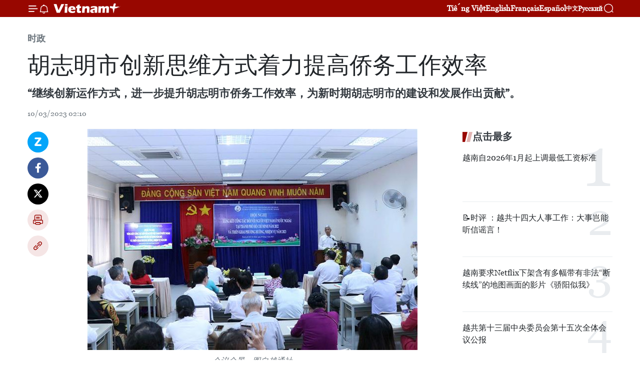

--- FILE ---
content_type: text/html;charset=utf-8
request_url: https://zh.vietnamplus.vn/article-post183785.vnp
body_size: 24402
content:
<!DOCTYPE html> <html lang="zh" class="cn"> <head> <title>胡志明市创新思维方式着力提高侨务工作效率 | Vietnam+ (VietnamPlus)</title> <meta name="description" content="“继续创新运作方式，进一步提升胡志明市侨务工作效率，为新时期胡志明市的建设和发展作出贡献”。"/> <meta name="keywords" content="胡志明市,侨务工作"/> <meta name="news_keywords" content="胡志明市,侨务工作"/> <meta http-equiv="Content-Type" content="text/html; charset=utf-8" /> <meta http-equiv="X-UA-Compatible" content="IE=edge"/> <meta http-equiv="refresh" content="1800" /> <meta name="revisit-after" content="1 days" /> <meta name="viewport" content="width=device-width, initial-scale=1"> <meta http-equiv="content-language" content="vi" /> <meta name="format-detection" content="telephone=no"/> <meta name="format-detection" content="address=no"/> <meta name="apple-mobile-web-app-capable" content="yes"> <meta name="apple-mobile-web-app-status-bar-style" content="black"> <meta name="apple-mobile-web-app-title" content="Vietnam+ (VietnamPlus)"/> <meta name="referrer" content="no-referrer-when-downgrade"/> <link rel="shortcut icon" href="https://media.vietnamplus.vn/assets/web/styles/img/favicon.ico" type="image/x-icon" /> <link rel="preconnect" href="https://media.vietnamplus.vn"/> <link rel="dns-prefetch" href="https://media.vietnamplus.vn"/> <link rel="preconnect" href="//www.google-analytics.com" /> <link rel="preconnect" href="//www.googletagmanager.com" /> <link rel="preconnect" href="//stc.za.zaloapp.com" /> <link rel="preconnect" href="//fonts.googleapis.com" /> <link rel="preconnect" href="//pagead2.googlesyndication.com"/> <link rel="preconnect" href="//tpc.googlesyndication.com"/> <link rel="preconnect" href="//securepubads.g.doubleclick.net"/> <link rel="preconnect" href="//accounts.google.com"/> <link rel="preconnect" href="//adservice.google.com"/> <link rel="preconnect" href="//adservice.google.com.vn"/> <link rel="preconnect" href="//www.googletagservices.com"/> <link rel="preconnect" href="//partner.googleadservices.com"/> <link rel="preconnect" href="//tpc.googlesyndication.com"/> <link rel="preconnect" href="//za.zdn.vn"/> <link rel="preconnect" href="//sp.zalo.me"/> <link rel="preconnect" href="//connect.facebook.net"/> <link rel="preconnect" href="//www.facebook.com"/> <link rel="dns-prefetch" href="//www.google-analytics.com" /> <link rel="dns-prefetch" href="//www.googletagmanager.com" /> <link rel="dns-prefetch" href="//stc.za.zaloapp.com" /> <link rel="dns-prefetch" href="//fonts.googleapis.com" /> <link rel="dns-prefetch" href="//pagead2.googlesyndication.com"/> <link rel="dns-prefetch" href="//tpc.googlesyndication.com"/> <link rel="dns-prefetch" href="//securepubads.g.doubleclick.net"/> <link rel="dns-prefetch" href="//accounts.google.com"/> <link rel="dns-prefetch" href="//adservice.google.com"/> <link rel="dns-prefetch" href="//adservice.google.com.vn"/> <link rel="dns-prefetch" href="//www.googletagservices.com"/> <link rel="dns-prefetch" href="//partner.googleadservices.com"/> <link rel="dns-prefetch" href="//tpc.googlesyndication.com"/> <link rel="dns-prefetch" href="//za.zdn.vn"/> <link rel="dns-prefetch" href="//sp.zalo.me"/> <link rel="dns-prefetch" href="//connect.facebook.net"/> <link rel="dns-prefetch" href="//www.facebook.com"/> <link rel="dns-prefetch" href="//graph.facebook.com"/> <link rel="dns-prefetch" href="//static.xx.fbcdn.net"/> <link rel="dns-prefetch" href="//staticxx.facebook.com"/> <script> var cmsConfig = { domainDesktop: 'https://zh.vietnamplus.vn', domainMobile: 'https://zh.vietnamplus.vn', domainApi: 'https://zh-api.vietnamplus.vn', domainStatic: 'https://media.vietnamplus.vn', domainLog: 'https://zh-log.vietnamplus.vn', googleAnalytics: 'G\-6R6V6RSN83', siteId: 0, pageType: 1, objectId: 183785, adsZone: 371, allowAds: false, adsLazy: true, antiAdblock: true, }; if (window.location.protocol !== 'https:' && window.location.hostname.indexOf('vietnamplus.vn') !== -1) { window.location = 'https://' + window.location.hostname + window.location.pathname + window.location.hash; } var USER_AGENT=window.navigator&&(window.navigator.userAgent||window.navigator.vendor)||window.opera||"",IS_MOBILE=/Android|webOS|iPhone|iPod|BlackBerry|Windows Phone|IEMobile|Mobile Safari|Opera Mini/i.test(USER_AGENT),IS_REDIRECT=!1;function setCookie(e,o,i){var n=new Date,i=(n.setTime(n.getTime()+24*i*60*60*1e3),"expires="+n.toUTCString());document.cookie=e+"="+o+"; "+i+";path=/;"}function getCookie(e){var o=document.cookie.indexOf(e+"="),i=o+e.length+1;return!o&&e!==document.cookie.substring(0,e.length)||-1===o?null:(-1===(e=document.cookie.indexOf(";",i))&&(e=document.cookie.length),unescape(document.cookie.substring(i,e)))}IS_MOBILE&&getCookie("isDesktop")&&(setCookie("isDesktop",1,-1),window.location=window.location.pathname.replace(".amp", ".vnp")+window.location.search,IS_REDIRECT=!0); </script> <script> if(USER_AGENT && USER_AGENT.indexOf("facebot") <= 0 && USER_AGENT.indexOf("facebookexternalhit") <= 0) { var query = ''; var hash = ''; if (window.location.search) query = window.location.search; if (window.location.hash) hash = window.location.hash; var canonicalUrl = 'https://zh.vietnamplus.vn/article-post183785.vnp' + query + hash ; var curUrl = decodeURIComponent(window.location.href); if(!location.port && canonicalUrl.startsWith("http") && curUrl != canonicalUrl){ window.location.replace(canonicalUrl); } } </script> <meta property="fb:pages" content="120834779440" /> <meta property="fb:app_id" content="1960985707489919" /> <meta name="author" content="Vietnam+ (VietnamPlus)" /> <meta name="copyright" content="Copyright © 2026 by Vietnam+ (VietnamPlus)" /> <meta name="RATING" content="GENERAL" /> <meta name="GENERATOR" content="Vietnam+ (VietnamPlus)" /> <meta content="Vietnam+ (VietnamPlus)" itemprop="sourceOrganization" name="source"/> <meta content="news" itemprop="genre" name="medium"/> <meta name="robots" content="noarchive, max-image-preview:large, index, follow" /> <meta name="GOOGLEBOT" content="noarchive, max-image-preview:large, index, follow" /> <link rel="canonical" href="https://zh.vietnamplus.vn/article-post183785.vnp" /> <meta property="og:site_name" content="Vietnam+ (VietnamPlus)"/> <meta property="og:rich_attachment" content="true"/> <meta property="og:type" content="article"/> <meta property="og:url" content="https://zh.vietnamplus.vn/article-post183785.vnp"/> <meta property="og:image" content="https://mediazh.vietnamplus.vn/images/[base64]/vna_potal_tp_ho_chi_minh_trien_khai_cong_tac_ve_nguoi_viet_nam_o_nuoc_ngoai_nam_2023_6619954.jpg.webp"/> <meta property="og:image:width" content="1200"/> <meta property="og:image:height" content="630"/> <meta property="og:title" content="胡志明市创新思维方式着力提高侨务工作效率"/> <meta property="og:description" content="“继续创新运作方式，进一步提升胡志明市侨务工作效率，为新时期胡志明市的建设和发展作出贡献”。"/> <meta name="twitter:card" value="summary"/> <meta name="twitter:url" content="https://zh.vietnamplus.vn/article-post183785.vnp"/> <meta name="twitter:title" content="胡志明市创新思维方式着力提高侨务工作效率"/> <meta name="twitter:description" content="“继续创新运作方式，进一步提升胡志明市侨务工作效率，为新时期胡志明市的建设和发展作出贡献”。"/> <meta name="twitter:image" content="https://mediazh.vietnamplus.vn/images/[base64]/vna_potal_tp_ho_chi_minh_trien_khai_cong_tac_ve_nguoi_viet_nam_o_nuoc_ngoai_nam_2023_6619954.jpg.webp"/> <meta name="twitter:site" content="@Vietnam+ (VietnamPlus)"/> <meta name="twitter:creator" content="@Vietnam+ (VietnamPlus)"/> <meta property="article:publisher" content="https://www.facebook.com/VietnamPlus" /> <meta property="article:tag" content="胡志明市,侨务工作"/> <meta property="article:section" content="时政" /> <meta property="article:published_time" content="2023-03-10T09:10:00+0700"/> <meta property="article:modified_time" content="2023-03-10T09:20:58+0700"/> <script type="application/ld+json"> { "@context": "http://schema.org", "@type": "Organization", "name": "Vietnam+ (VietnamPlus)", "url": "https://zh.vietnamplus.vn", "logo": "https://media.vietnamplus.vn/assets/web/styles/img/logo.png", "foundingDate": "2008", "founders": [ { "@type": "Person", "name": "Thông tấn xã Việt Nam (TTXVN)" } ], "address": [ { "@type": "PostalAddress", "streetAddress": "Số 05 Lý Thường Kiệt - Hà Nội - Việt Nam", "addressLocality": "Hà Nội City", "addressRegion": "Northeast", "postalCode": "100000", "addressCountry": "VNM" } ], "contactPoint": [ { "@type": "ContactPoint", "telephone": "+84-243-941-1349", "contactType": "customer service" }, { "@type": "ContactPoint", "telephone": "+84-243-941-1348", "contactType": "customer service" } ], "sameAs": [ "https://www.facebook.com/VietnamPlus", "https://www.tiktok.com/@vietnamplus", "https://twitter.com/vietnamplus", "https://www.youtube.com/c/BaoVietnamPlus" ] } </script> <script type="application/ld+json"> { "@context" : "https://schema.org", "@type" : "WebSite", "name": "Vietnam+ (VietnamPlus)", "url": "https://zh.vietnamplus.vn", "alternateName" : "Báo điện tử VIETNAMPLUS, Cơ quan của Thông tấn xã Việt Nam (TTXVN)", "potentialAction": { "@type": "SearchAction", "target": { "@type": "EntryPoint", "urlTemplate": "https://zh.vietnamplus.vn/search/?q={search_term_string}" }, "query-input": "required name=search_term_string" } } </script> <script type="application/ld+json"> { "@context":"http://schema.org", "@type":"BreadcrumbList", "itemListElement":[ { "@type":"ListItem", "position":1, "item":{ "@id":"https://zh.vietnamplus.vn/politics/", "name":"时政" } } ] } </script> <script type="application/ld+json"> { "@context": "http://schema.org", "@type": "NewsArticle", "mainEntityOfPage":{ "@type":"WebPage", "@id":"https://zh.vietnamplus.vn/article-post183785.vnp" }, "headline": "胡志明市创新思维方式着力提高侨务工作效率", "description": "“继续创新运作方式，进一步提升胡志明市侨务工作效率，为新时期胡志明市的建设和发展作出贡献”。", "image": { "@type": "ImageObject", "url": "https://mediazh.vietnamplus.vn/images/[base64]/vna_potal_tp_ho_chi_minh_trien_khai_cong_tac_ve_nguoi_viet_nam_o_nuoc_ngoai_nam_2023_6619954.jpg.webp", "width" : 1200, "height" : 675 }, "datePublished": "2023-03-10T09:10:00+0700", "dateModified": "2023-03-10T09:20:58+0700", "author": { "@type": "Person", "name": "" }, "publisher": { "@type": "Organization", "name": "Vietnam+ (VietnamPlus)", "logo": { "@type": "ImageObject", "url": "https://media.vietnamplus.vn/assets/web/styles/img/logo.png" } } } </script> <link rel="preload" href="https://media.vietnamplus.vn/assets/web/styles/css/main.min-1.0.14.css" as="style"> <link rel="preload" href="https://media.vietnamplus.vn/assets/web/js/main.min-1.0.33.js" as="script"> <link rel="preload" href="https://media.vietnamplus.vn/assets/web/js/detail.min-1.0.15.js" as="script"> <link rel="preload" href="https://common.mcms.one/assets/styles/css/vietnamplus-1.0.0.css" as="style"> <link rel="stylesheet" href="https://common.mcms.one/assets/styles/css/vietnamplus-1.0.0.css"> <link id="cms-style" rel="stylesheet" href="https://media.vietnamplus.vn/assets/web/styles/css/main.min-1.0.14.css"> <script type="text/javascript"> var _metaOgUrl = 'https://zh.vietnamplus.vn/article-post183785.vnp'; var page_title = document.title; var tracked_url = window.location.pathname + window.location.search + window.location.hash; var cate_path = 'politics'; if (cate_path.length > 0) { tracked_url = "/" + cate_path + tracked_url; } </script> <script async="" src="https://www.googletagmanager.com/gtag/js?id=G-6R6V6RSN83"></script> <script> window.dataLayer = window.dataLayer || []; function gtag(){dataLayer.push(arguments);} gtag('js', new Date()); gtag('config', 'G-6R6V6RSN83', {page_path: tracked_url}); </script> <script>window.dataLayer = window.dataLayer || [];dataLayer.push({'pageCategory': '/politics'});</script> <script> window.dataLayer = window.dataLayer || []; dataLayer.push({ 'event': 'Pageview', 'articleId': '183785', 'articleTitle': '胡志明市创新思维方式着力提高侨务工作效率', 'articleCategory': '时政', 'articleAlowAds': false, 'articleType': 'detail', 'articleTags': '胡志明市,侨务工作', 'articlePublishDate': '2023-03-10T09:10:00+0700', 'articleThumbnail': 'https://mediazh.vietnamplus.vn/images/[base64]/vna_potal_tp_ho_chi_minh_trien_khai_cong_tac_ve_nguoi_viet_nam_o_nuoc_ngoai_nam_2023_6619954.jpg.webp', 'articleShortUrl': 'https://zh.vietnamplus.vn/article-post183785.vnp', 'articleFullUrl': 'https://zh.vietnamplus.vn/article-post183785.vnp', }); </script> <script type='text/javascript'> gtag('event', 'article_page',{ 'articleId': '183785', 'articleTitle': '胡志明市创新思维方式着力提高侨务工作效率', 'articleCategory': '时政', 'articleAlowAds': false, 'articleType': 'detail', 'articleTags': '胡志明市,侨务工作', 'articlePublishDate': '2023-03-10T09:10:00+0700', 'articleThumbnail': 'https://mediazh.vietnamplus.vn/images/[base64]/vna_potal_tp_ho_chi_minh_trien_khai_cong_tac_ve_nguoi_viet_nam_o_nuoc_ngoai_nam_2023_6619954.jpg.webp', 'articleShortUrl': 'https://zh.vietnamplus.vn/article-post183785.vnp', 'articleFullUrl': 'https://zh.vietnamplus.vn/article-post183785.vnp', }); </script> <script>(function(w,d,s,l,i){w[l]=w[l]||[];w[l].push({'gtm.start': new Date().getTime(),event:'gtm.js'});var f=d.getElementsByTagName(s)[0], j=d.createElement(s),dl=l!='dataLayer'?'&l='+l:'';j.async=true;j.src= 'https://www.googletagmanager.com/gtm.js?id='+i+dl;f.parentNode.insertBefore(j,f); })(window,document,'script','dataLayer','GTM-5WM58F3N');</script> <script type="text/javascript"> !function(){"use strict";function e(e){var t=!(arguments.length>1&&void 0!==arguments[1])||arguments[1],c=document.createElement("script");c.src=e,t?c.type="module":(c.async=!0,c.type="text/javascript",c.setAttribute("nomodule",""));var n=document.getElementsByTagName("script")[0];n.parentNode.insertBefore(c,n)}!function(t,c){!function(t,c,n){var a,o,r;n.accountId=c,null!==(a=t.marfeel)&&void 0!==a||(t.marfeel={}),null!==(o=(r=t.marfeel).cmd)&&void 0!==o||(r.cmd=[]),t.marfeel.config=n;var i="https://sdk.mrf.io/statics";e("".concat(i,"/marfeel-sdk.js?id=").concat(c),!0),e("".concat(i,"/marfeel-sdk.es5.js?id=").concat(c),!1)}(t,c,arguments.length>2&&void 0!==arguments[2]?arguments[2]:{})}(window,2272,{} )}(); </script> <script async src="https://sp.zalo.me/plugins/sdk.js"></script> </head> <body class="detail-page"> <div id="sdaWeb_SdaMasthead" class="rennab rennab-top" data-platform="1" data-position="Web_SdaMasthead"> </div> <header class=" site-header"> <div class="sticky"> <div class="container"> <i class="ic-menu"></i> <i class="ic-bell"></i> <div id="header-news" class="pick-news hidden" data-source="header-latest-news"></div> <a class="small-logo" href="/" title="Vietnam+ (VietnamPlus)">Vietnam+ (VietnamPlus)</a> <ul class="menu"> <li> <a href="https://www.vietnamplus.vn" title="Tiếng Việt" target="_blank">Tiếng Việt</a> </li> <li> <a href="https://en.vietnamplus.vn" title="English" target="_blank" rel="nofollow">English</a> </li> <li> <a href="https://fr.vietnamplus.vn" title="Français" target="_blank" rel="nofollow">Français</a> </li> <li> <a href="https://es.vietnamplus.vn" title="Español" target="_blank" rel="nofollow">Español</a> </li> <li> <a href="https://zh.vietnamplus.vn" title="中文" target="_blank" rel="nofollow">中文</a> </li> <li> <a href="https://ru.vietnamplus.vn" title="Русский" target="_blank" rel="nofollow">Русский</a> </li> </ul> <div class="search-wrapper"> <i class="ic-search"></i> <input type="text" class="search txtsearch" placeholder="关键词"> </div> </div> </div> </header> <div class="site-body"> <div id="sdaWeb_SdaBackground" class="rennab " data-platform="1" data-position="Web_SdaBackground"> </div> <div class="container"> <div class="breadcrumb breadcrumb-detail"> <h2 class="main"> <a href="https://zh.vietnamplus.vn/politics/" title="时政" class="active">时政</a> </h2> </div> <div id="sdaWeb_SdaTop" class="rennab " data-platform="1" data-position="Web_SdaTop"> </div> <div class="article"> <h1 class="article__title cms-title "> 胡志明市创新思维方式着力提高侨务工作效率 </h1> <div class="article__sapo cms-desc"> “继续创新运作方式，进一步提升胡志明市侨务工作效率，为新时期胡志明市的建设和发展作出贡献”。 </div> <div id="sdaWeb_SdaArticleAfterSapo" class="rennab " data-platform="1" data-position="Web_SdaArticleAfterSapo"> </div> <div class="article__meta"> <time class="time" datetime="2023-03-10T09:10:00+0700" data-time="1678414200" data-friendly="false">2023年03月10日星期五 09:10</time> <meta class="cms-date" itemprop="datePublished" content="2023-03-10T09:10:00+0700"> </div> <div class="col"> <div class="main-col content-col"> <div class="article__body zce-content-body cms-body" itemprop="articleBody"> <div class="social-pin sticky article__social"> <a href="javascript:void(0);" class="zl zalo-share-button" title="Zalo" data-href="https://zh.vietnamplus.vn/article-post183785.vnp" data-oaid="4486284411240520426" data-layout="1" data-color="blue" data-customize="true">Zalo</a> <a href="javascript:void(0);" class="item fb" data-href="https://zh.vietnamplus.vn/article-post183785.vnp" data-rel="facebook" title="Facebook">Facebook</a> <a href="javascript:void(0);" class="item tw" data-href="https://zh.vietnamplus.vn/article-post183785.vnp" data-rel="twitter" title="Twitter">Twitter</a> <a href="javascript:void(0);" class="bookmark sendbookmark hidden" onclick="ME.sendBookmark(this, 183785);" data-id="183785" title="收藏">收藏</a> <a href="javascript:void(0);" class="print sendprint" title="Print" data-href="/print-183785.html">打印</a> <a href="javascript:void(0);" class="item link" data-href="https://zh.vietnamplus.vn/article-post183785.vnp" data-rel="copy" title="Copy link">Copy link</a> </div> <div class="ExternalClassD44786877D2E4492A273BDEFFEF603E8"> <div class="article-photo"> <a href="/Uploaded_ZH/sxtt/2023_03_10/vna_potal_tp_ho_chi_minh_trien_khai_cong_tac_ve_nguoi_viet_nam_o_nuoc_ngoai_nam_2023_6619954.jpg" rel="nofollow" target="_blank"><img alt="胡志明市创新思维方式着力提高侨务工作效率 ảnh 1" src="[data-uri]" class="lazyload cms-photo" data-large-src="https://mediazh.vietnamplus.vn/images/[base64]/vna_potal_tp_ho_chi_minh_trien_khai_cong_tac_ve_nguoi_viet_nam_o_nuoc_ngoai_nam_2023_6619954.jpg" data-src="https://mediazh.vietnamplus.vn/images/[base64]/vna_potal_tp_ho_chi_minh_trien_khai_cong_tac_ve_nguoi_viet_nam_o_nuoc_ngoai_nam_2023_6619954.jpg" title="胡志明市创新思维方式着力提高侨务工作效率 ảnh 1"></a><span>会议全景。图自越通社</span> </div>越通社河内——“继续创新运作方式，进一步提升胡志明市侨务工作效率，为新时期胡志明市的建设和发展作出贡献”。这是胡志明市侨务工作委员会在3月9日下午召开的2023年胡志明市侨务工作任务部署会议上所明确的方向和内容。 <br> <br> 2023年，胡志明市侨务委员会明确，要在创新对外宣传工作方式方法上多下功夫，力求提升越南和胡志明市的形象，积极引导外国投资者和越侨参与到该市和国家的建设中来。 <br clear="all"> <br> 该委员会重点宣传党和国家的方针和政策，以及国内经济、政治和社会状况，特别是越共十三大的重点任务；支柱产业的招商引资和科技转让政策等。 <br> <br> 胡志明市侨务委员会与有关部门配合举行“家乡之春”、探访长沙岛、海内外越南人青年夏令营、越南语教学等具有意义的年度活动；配合举办2023年雄王祭日等重大节庆活动。 <br> <br> 该委员会继续发挥其在支持海外越南人及其家属的桥梁作用；呼吁海外越南人为该市和国家的发展贡献积极的力量；为涉侨政策法律草案建言献策创造条件等。 <br> <br> 越南侨务工作委员会副主任阮德显表示，胡志明市侨务委员会非常重视举办和配合举办各场会议、研讨会、座谈会和论坛，促进对接，关心解决海外越南人的难点问题，从而吸引商人、知识分子、科学家和海外越南人积极参与胡志明市社会经济的发展，为有效实施越共中央政治局委员关于新形势下侨务工作的第 12-KL 号/TW 12/8/2021结论作出贡献。（完）
</div> <div class="article__source"> <div class="source"> <span class="name">越通社</span> </div> </div> <div id="sdaWeb_SdaArticleAfterBody" class="rennab " data-platform="1" data-position="Web_SdaArticleAfterBody"> </div> </div> <div class="article__tag"> <a class="active" href="https://zh.vietnamplus.vn/tag/胡志明市-tag144.vnp" title="胡志明市">#胡志明市</a> <a class="active" href="https://zh.vietnamplus.vn/tag/侨务工作-tag1473.vnp" title="侨务工作">#侨务工作</a> <a class="link" href="https://zh.vietnamplus.vn/region/rg/126.vnp" title="胡志明市"><i class="ic-location"></i> 胡志明市</a> </div> <div id="sdaWeb_SdaArticleAfterTag" class="rennab " data-platform="1" data-position="Web_SdaArticleAfterTag"> </div> <div class="wrap-social"> <div class="social-pin article__social"> <a href="javascript:void(0);" class="zl zalo-share-button" title="Zalo" data-href="https://zh.vietnamplus.vn/article-post183785.vnp" data-oaid="4486284411240520426" data-layout="1" data-color="blue" data-customize="true">Zalo</a> <a href="javascript:void(0);" class="item fb" data-href="https://zh.vietnamplus.vn/article-post183785.vnp" data-rel="facebook" title="Facebook">Facebook</a> <a href="javascript:void(0);" class="item tw" data-href="https://zh.vietnamplus.vn/article-post183785.vnp" data-rel="twitter" title="Twitter">Twitter</a> <a href="javascript:void(0);" class="bookmark sendbookmark hidden" onclick="ME.sendBookmark(this, 183785);" data-id="183785" title="收藏">收藏</a> <a href="javascript:void(0);" class="print sendprint" title="Print" data-href="/print-183785.html">打印</a> <a href="javascript:void(0);" class="item link" data-href="https://zh.vietnamplus.vn/article-post183785.vnp" data-rel="copy" title="Copy link">Copy link</a> </div> <a href="https://news.google.com/publications/CAAqBwgKMN-18wowlLWFAw?hl=vi&gl=VN&ceid=VN%3Avi" class="google-news" target="_blank" title="Google News">关注 VietnamPlus</a> </div> <div id="sdaWeb_SdaArticleAfterBody1" class="rennab " data-platform="1" data-position="Web_SdaArticleAfterBody1"> </div> <div id="sdaWeb_SdaArticleAfterBody2" class="rennab " data-platform="1" data-position="Web_SdaArticleAfterBody2"> </div> <div class="box-related-news"> <h3 class="box-heading"> <span class="title">相关新闻</span> </h3> <div class="box-content" data-source="related-news"> <article class="story"> <figure class="story__thumb"> <a class="cms-link" href="https://zh.vietnamplus.vn/article-post146374.vnp" title="越南外交部副部长范光效：“提高新形势下侨务工作质效”"> <img class="lazyload" src="[data-uri]" data-src="https://mediazh.vietnamplus.vn/images/6a207130380a6995adc232b70938d3a7c30f6eae43cb2add63951dc9d306fab00c5c34ec32ccefc9c5a125766703ae35be9f63a0fbc633559419f01f69c8f6fa/kieubao22821a.jpg.webp" data-srcset="https://mediazh.vietnamplus.vn/images/6a207130380a6995adc232b70938d3a7c30f6eae43cb2add63951dc9d306fab00c5c34ec32ccefc9c5a125766703ae35be9f63a0fbc633559419f01f69c8f6fa/kieubao22821a.jpg.webp 1x, https://mediazh.vietnamplus.vn/images/c0b508db472e6bb0e68a748ea188e068c30f6eae43cb2add63951dc9d306fab00c5c34ec32ccefc9c5a125766703ae35be9f63a0fbc633559419f01f69c8f6fa/kieubao22821a.jpg.webp 2x" alt="越南外交部副部长范光效：“提高新形势下侨务工作质效”"> <noscript><img src="https://mediazh.vietnamplus.vn/images/6a207130380a6995adc232b70938d3a7c30f6eae43cb2add63951dc9d306fab00c5c34ec32ccefc9c5a125766703ae35be9f63a0fbc633559419f01f69c8f6fa/kieubao22821a.jpg.webp" srcset="https://mediazh.vietnamplus.vn/images/6a207130380a6995adc232b70938d3a7c30f6eae43cb2add63951dc9d306fab00c5c34ec32ccefc9c5a125766703ae35be9f63a0fbc633559419f01f69c8f6fa/kieubao22821a.jpg.webp 1x, https://mediazh.vietnamplus.vn/images/c0b508db472e6bb0e68a748ea188e068c30f6eae43cb2add63951dc9d306fab00c5c34ec32ccefc9c5a125766703ae35be9f63a0fbc633559419f01f69c8f6fa/kieubao22821a.jpg.webp 2x" alt="越南外交部副部长范光效：“提高新形势下侨务工作质效”" class="image-fallback"></noscript> </a> </figure> <h2 class="story__heading" data-tracking="146374"> <a class=" cms-link" href="https://zh.vietnamplus.vn/article-post146374.vnp" title="越南外交部副部长范光效：“提高新形势下侨务工作质效”"> 越南外交部副部长范光效：“提高新形势下侨务工作质效” </a> </h2> <time class="time" datetime="2021-09-28T09:18:00+0700" data-time="1632795480"> 28/09/2021 09:18 </time> <div class="story__summary story__shorten"> 2021年8月12日，越共中央政治局委员就新形势下侨务工作颁发了第12-KL/TW号结论。值此机会，越南外交部副部长、侨务工作委员会主任范光效撰写了题为“提高新形势下侨务工作质效”的文章。 </div> </article> <article class="story"> <figure class="story__thumb"> <a class="cms-link" href="https://zh.vietnamplus.vn/article-post155869.vnp" title="多措并举助推侨务工作再上新台阶"> <img class="lazyload" src="[data-uri]" data-src="https://mediazh.vietnamplus.vn/images/6a207130380a6995adc232b70938d3a7c30f6eae43cb2add63951dc9d306fab0469babf35e049b1f2cd3deede070ede5b1449fcb01515db818450364a4fa5a3d316a30945751280a8de64327afc1b74a/22082021NguoiVN_2.jpg.webp" data-srcset="https://mediazh.vietnamplus.vn/images/6a207130380a6995adc232b70938d3a7c30f6eae43cb2add63951dc9d306fab0469babf35e049b1f2cd3deede070ede5b1449fcb01515db818450364a4fa5a3d316a30945751280a8de64327afc1b74a/22082021NguoiVN_2.jpg.webp 1x, https://mediazh.vietnamplus.vn/images/c0b508db472e6bb0e68a748ea188e068c30f6eae43cb2add63951dc9d306fab0469babf35e049b1f2cd3deede070ede5b1449fcb01515db818450364a4fa5a3d316a30945751280a8de64327afc1b74a/22082021NguoiVN_2.jpg.webp 2x" alt="多措并举助推侨务工作再上新台阶"> <noscript><img src="https://mediazh.vietnamplus.vn/images/6a207130380a6995adc232b70938d3a7c30f6eae43cb2add63951dc9d306fab0469babf35e049b1f2cd3deede070ede5b1449fcb01515db818450364a4fa5a3d316a30945751280a8de64327afc1b74a/22082021NguoiVN_2.jpg.webp" srcset="https://mediazh.vietnamplus.vn/images/6a207130380a6995adc232b70938d3a7c30f6eae43cb2add63951dc9d306fab0469babf35e049b1f2cd3deede070ede5b1449fcb01515db818450364a4fa5a3d316a30945751280a8de64327afc1b74a/22082021NguoiVN_2.jpg.webp 1x, https://mediazh.vietnamplus.vn/images/c0b508db472e6bb0e68a748ea188e068c30f6eae43cb2add63951dc9d306fab0469babf35e049b1f2cd3deede070ede5b1449fcb01515db818450364a4fa5a3d316a30945751280a8de64327afc1b74a/22082021NguoiVN_2.jpg.webp 2x" alt="多措并举助推侨务工作再上新台阶" class="image-fallback"></noscript> </a> </figure> <h2 class="story__heading" data-tracking="155869"> <a class=" cms-link" href="https://zh.vietnamplus.vn/article-post155869.vnp" title="多措并举助推侨务工作再上新台阶"> 多措并举助推侨务工作再上新台阶 </a> </h2> <time class="time" datetime="2021-12-24T21:43:00+0700" data-time="1640356980"> 24/12/2021 21:43 </time> <div class="story__summary story__shorten"> 12月24日，胡志明市市委宣教部同胡志明市海外越南人委员会联合举行会议，对政治局关于新形势下海外越南人工作的第12号结论的实施情况进行讨论。 </div> </article> <article class="story"> <figure class="story__thumb"> <a class="cms-link" href="https://zh.vietnamplus.vn/article-post155978.vnp" title="提高新形势下越南海外侨务工作效果"> <img class="lazyload" src="[data-uri]" data-src="https://mediazh.vietnamplus.vn/images/6a207130380a6995adc232b70938d3a7c30f6eae43cb2add63951dc9d306fab09c9f1f91ed92b1919b85e13ac38450a86088d2cb28356d19c6af834d7b6e746b/15.jpg.webp" data-srcset="https://mediazh.vietnamplus.vn/images/6a207130380a6995adc232b70938d3a7c30f6eae43cb2add63951dc9d306fab09c9f1f91ed92b1919b85e13ac38450a86088d2cb28356d19c6af834d7b6e746b/15.jpg.webp 1x, https://mediazh.vietnamplus.vn/images/c0b508db472e6bb0e68a748ea188e068c30f6eae43cb2add63951dc9d306fab09c9f1f91ed92b1919b85e13ac38450a86088d2cb28356d19c6af834d7b6e746b/15.jpg.webp 2x" alt="提高新形势下越南海外侨务工作效果"> <noscript><img src="https://mediazh.vietnamplus.vn/images/6a207130380a6995adc232b70938d3a7c30f6eae43cb2add63951dc9d306fab09c9f1f91ed92b1919b85e13ac38450a86088d2cb28356d19c6af834d7b6e746b/15.jpg.webp" srcset="https://mediazh.vietnamplus.vn/images/6a207130380a6995adc232b70938d3a7c30f6eae43cb2add63951dc9d306fab09c9f1f91ed92b1919b85e13ac38450a86088d2cb28356d19c6af834d7b6e746b/15.jpg.webp 1x, https://mediazh.vietnamplus.vn/images/c0b508db472e6bb0e68a748ea188e068c30f6eae43cb2add63951dc9d306fab09c9f1f91ed92b1919b85e13ac38450a86088d2cb28356d19c6af834d7b6e746b/15.jpg.webp 2x" alt="提高新形势下越南海外侨务工作效果" class="image-fallback"></noscript> </a> </figure> <h2 class="story__heading" data-tracking="155978"> <a class=" cms-link" href="https://zh.vietnamplus.vn/article-post155978.vnp" title="提高新形势下越南海外侨务工作效果"> 提高新形势下越南海外侨务工作效果 </a> </h2> <time class="time" datetime="2021-12-28T11:05:00+0700" data-time="1640664300"> 28/12/2021 11:05 </time> <div class="story__summary story__shorten"> 12月27日，越南友好组织联合会以线上和 线下相结合方式举行越共中央政治局关于新形势下海外侨务工作的第12号结论（以下简称12号结论）贯彻普及会议。 </div> </article> <article class="story"> <figure class="story__thumb"> <a class="cms-link" href="https://zh.vietnamplus.vn/article-post156367.vnp" title="越南重点推进海外侨务工作再上新台阶"> <img class="lazyload" src="[data-uri]" data-src="https://mediazh.vietnamplus.vn/images/6a207130380a6995adc232b70938d3a75e2d7fa4de9534aa47302a60de539c1ebe7168b4593a27750d9d0c8a83a815a41d460ad46d31fb627982b2314875b1bce5dda25bf0369befcda5ca44bb39fc4b/8116396950393221.jpg.webp" data-srcset="https://mediazh.vietnamplus.vn/images/6a207130380a6995adc232b70938d3a75e2d7fa4de9534aa47302a60de539c1ebe7168b4593a27750d9d0c8a83a815a41d460ad46d31fb627982b2314875b1bce5dda25bf0369befcda5ca44bb39fc4b/8116396950393221.jpg.webp 1x, https://mediazh.vietnamplus.vn/images/c0b508db472e6bb0e68a748ea188e0685e2d7fa4de9534aa47302a60de539c1ebe7168b4593a27750d9d0c8a83a815a41d460ad46d31fb627982b2314875b1bce5dda25bf0369befcda5ca44bb39fc4b/8116396950393221.jpg.webp 2x" alt="越南重点推进海外侨务工作再上新台阶"> <noscript><img src="https://mediazh.vietnamplus.vn/images/6a207130380a6995adc232b70938d3a75e2d7fa4de9534aa47302a60de539c1ebe7168b4593a27750d9d0c8a83a815a41d460ad46d31fb627982b2314875b1bce5dda25bf0369befcda5ca44bb39fc4b/8116396950393221.jpg.webp" srcset="https://mediazh.vietnamplus.vn/images/6a207130380a6995adc232b70938d3a75e2d7fa4de9534aa47302a60de539c1ebe7168b4593a27750d9d0c8a83a815a41d460ad46d31fb627982b2314875b1bce5dda25bf0369befcda5ca44bb39fc4b/8116396950393221.jpg.webp 1x, https://mediazh.vietnamplus.vn/images/c0b508db472e6bb0e68a748ea188e0685e2d7fa4de9534aa47302a60de539c1ebe7168b4593a27750d9d0c8a83a815a41d460ad46d31fb627982b2314875b1bce5dda25bf0369befcda5ca44bb39fc4b/8116396950393221.jpg.webp 2x" alt="越南重点推进海外侨务工作再上新台阶" class="image-fallback"></noscript> </a> </figure> <h2 class="story__heading" data-tracking="156367"> <a class=" cms-link" href="https://zh.vietnamplus.vn/article-post156367.vnp" title="越南重点推进海外侨务工作再上新台阶"> 越南重点推进海外侨务工作再上新台阶 </a> </h2> <time class="time" datetime="2022-01-06T10:34:00+0700" data-time="1641440040"> 06/01/2022 10:34 </time> <div class="story__summary story__shorten"> 越南政府常务副总理范平明已签署了第169/NQ-CP 号决议，颁布政府关于继续加强落实越共中央政治局关于海外越南人事务的第36-NQ/TW号决议、第 45-CT/TW号指示和第12-KL/TW号结论的行动纲领。 </div> </article> <article class="story"> <figure class="story__thumb"> <a class="cms-link" href="https://zh.vietnamplus.vn/article-post167929.vnp" title="越南大力在侨务工作中建立意识和行动的统一"> <img class="lazyload" src="[data-uri]" data-src="https://mediazh.vietnamplus.vn/images/6a207130380a6995adc232b70938d3a75e2d7fa4de9534aa47302a60de539c1ef46324e086fa967b338d10d7b7e3f1c0fd5b483ea1651f8aca2cba9ac9cbc416d254308d981f68e29a2db6b3f43b28a217cde9411e3c38ea6e3c4a4bf7aa09eb/kieubaothamtruongsavanhagianDK1362022ajpeg.jpg.webp" data-srcset="https://mediazh.vietnamplus.vn/images/6a207130380a6995adc232b70938d3a75e2d7fa4de9534aa47302a60de539c1ef46324e086fa967b338d10d7b7e3f1c0fd5b483ea1651f8aca2cba9ac9cbc416d254308d981f68e29a2db6b3f43b28a217cde9411e3c38ea6e3c4a4bf7aa09eb/kieubaothamtruongsavanhagianDK1362022ajpeg.jpg.webp 1x, https://mediazh.vietnamplus.vn/images/c0b508db472e6bb0e68a748ea188e0685e2d7fa4de9534aa47302a60de539c1ef46324e086fa967b338d10d7b7e3f1c0fd5b483ea1651f8aca2cba9ac9cbc416d254308d981f68e29a2db6b3f43b28a217cde9411e3c38ea6e3c4a4bf7aa09eb/kieubaothamtruongsavanhagianDK1362022ajpeg.jpg.webp 2x" alt="越南大力在侨务工作中建立意识和行动的统一"> <noscript><img src="https://mediazh.vietnamplus.vn/images/6a207130380a6995adc232b70938d3a75e2d7fa4de9534aa47302a60de539c1ef46324e086fa967b338d10d7b7e3f1c0fd5b483ea1651f8aca2cba9ac9cbc416d254308d981f68e29a2db6b3f43b28a217cde9411e3c38ea6e3c4a4bf7aa09eb/kieubaothamtruongsavanhagianDK1362022ajpeg.jpg.webp" srcset="https://mediazh.vietnamplus.vn/images/6a207130380a6995adc232b70938d3a75e2d7fa4de9534aa47302a60de539c1ef46324e086fa967b338d10d7b7e3f1c0fd5b483ea1651f8aca2cba9ac9cbc416d254308d981f68e29a2db6b3f43b28a217cde9411e3c38ea6e3c4a4bf7aa09eb/kieubaothamtruongsavanhagianDK1362022ajpeg.jpg.webp 1x, https://mediazh.vietnamplus.vn/images/c0b508db472e6bb0e68a748ea188e0685e2d7fa4de9534aa47302a60de539c1ef46324e086fa967b338d10d7b7e3f1c0fd5b483ea1651f8aca2cba9ac9cbc416d254308d981f68e29a2db6b3f43b28a217cde9411e3c38ea6e3c4a4bf7aa09eb/kieubaothamtruongsavanhagianDK1362022ajpeg.jpg.webp 2x" alt="越南大力在侨务工作中建立意识和行动的统一" class="image-fallback"></noscript> </a> </figure> <h2 class="story__heading" data-tracking="167929"> <a class=" cms-link" href="https://zh.vietnamplus.vn/article-post167929.vnp" title="越南大力在侨务工作中建立意识和行动的统一"> 越南大力在侨务工作中建立意识和行动的统一 </a> </h2> <time class="time" datetime="2022-06-29T14:40:00+0700" data-time="1656488400"> 29/06/2022 14:40 </time> <div class="story__summary story__shorten"> 值此贯彻落实越共中央政治局关于新形势下侨务工作的第12号结论（以下简称12号结论）和政府关于2021-2026年继续推进侨务工作行动计划的会议6月29日在河内召开之际，越南外交部海外越南人国家委员会副主席吴郑河大使就该会议的意义、目的和越南近段时间以来侨务工作的亮点和突出成果接受新闻媒体的采访。 </div> </article> <article class="story"> <figure class="story__thumb"> <a class="cms-link" href="https://zh.vietnamplus.vn/article-post172078.vnp" title="胡志明市有效实施海外侨务工作"> <img class="lazyload" src="[data-uri]" data-src="https://mediazh.vietnamplus.vn/images/[base64]/vna_potal_phoi_hop_thuc_hien_tot_cong_tac_ve_nguoi_viet_nam_o_nuoc_ngoai_stand.jpg.webp" data-srcset="https://mediazh.vietnamplus.vn/images/[base64]/vna_potal_phoi_hop_thuc_hien_tot_cong_tac_ve_nguoi_viet_nam_o_nuoc_ngoai_stand.jpg.webp 1x, https://mediazh.vietnamplus.vn/images/[base64]/vna_potal_phoi_hop_thuc_hien_tot_cong_tac_ve_nguoi_viet_nam_o_nuoc_ngoai_stand.jpg.webp 2x" alt="胡志明市有效实施海外侨务工作"> <noscript><img src="https://mediazh.vietnamplus.vn/images/[base64]/vna_potal_phoi_hop_thuc_hien_tot_cong_tac_ve_nguoi_viet_nam_o_nuoc_ngoai_stand.jpg.webp" srcset="https://mediazh.vietnamplus.vn/images/[base64]/vna_potal_phoi_hop_thuc_hien_tot_cong_tac_ve_nguoi_viet_nam_o_nuoc_ngoai_stand.jpg.webp 1x, https://mediazh.vietnamplus.vn/images/[base64]/vna_potal_phoi_hop_thuc_hien_tot_cong_tac_ve_nguoi_viet_nam_o_nuoc_ngoai_stand.jpg.webp 2x" alt="胡志明市有效实施海外侨务工作" class="image-fallback"></noscript> </a> </figure> <h2 class="story__heading" data-tracking="172078"> <a class=" cms-link" href="https://zh.vietnamplus.vn/article-post172078.vnp" title="胡志明市有效实施海外侨务工作"> 胡志明市有效实施海外侨务工作 </a> </h2> <time class="time" datetime="2022-08-26T17:18:00+0700" data-time="1661509080"> 26/08/2022 17:18 </time> <div class="story__summary story__shorten"> 8月26日，越南祖国阵线胡志明市委员会常委会同胡志明市海外越南人委员会联合举行了2020-2024年阶段双方工作配合计划实施两年情况总结会议。 </div> </article> </div> </div> <div id="sdaWeb_SdaArticleAfterRelated" class="rennab " data-platform="1" data-position="Web_SdaArticleAfterRelated"> </div> <div class="timeline secondary"> <h3 class="box-heading"> <a href="https://zh.vietnamplus.vn/politics/" title="时政" class="title"> 更多 </a> </h3> <div class="box-content content-list" data-source="recommendation-371"> <article class="story" data-id="255493"> <figure class="story__thumb"> <a class="cms-link" href="https://zh.vietnamplus.vn/article-post255493.vnp" title="越共十四大：开启越南发展新纪元的里程碑"> <img class="lazyload" src="[data-uri]" data-src="https://mediazh.vietnamplus.vn/images/0d52f41f58cca3e115d3bd58062ca06c9fd0efa51ae1183425a7c96adc6483f3c724f7357325e15a32c88de19c3a79da877df1d96356b8ff8a65eaa91be43563/hua-ninh-ninh-17012026-01.jpg.webp" data-srcset="https://mediazh.vietnamplus.vn/images/0d52f41f58cca3e115d3bd58062ca06c9fd0efa51ae1183425a7c96adc6483f3c724f7357325e15a32c88de19c3a79da877df1d96356b8ff8a65eaa91be43563/hua-ninh-ninh-17012026-01.jpg.webp 1x, https://mediazh.vietnamplus.vn/images/da1c6aa42c738a549885eb571485a05d9fd0efa51ae1183425a7c96adc6483f3c724f7357325e15a32c88de19c3a79da877df1d96356b8ff8a65eaa91be43563/hua-ninh-ninh-17012026-01.jpg.webp 2x" alt="RCEP产业合作委员会主席许宁宁。图自越通社"> <noscript><img src="https://mediazh.vietnamplus.vn/images/0d52f41f58cca3e115d3bd58062ca06c9fd0efa51ae1183425a7c96adc6483f3c724f7357325e15a32c88de19c3a79da877df1d96356b8ff8a65eaa91be43563/hua-ninh-ninh-17012026-01.jpg.webp" srcset="https://mediazh.vietnamplus.vn/images/0d52f41f58cca3e115d3bd58062ca06c9fd0efa51ae1183425a7c96adc6483f3c724f7357325e15a32c88de19c3a79da877df1d96356b8ff8a65eaa91be43563/hua-ninh-ninh-17012026-01.jpg.webp 1x, https://mediazh.vietnamplus.vn/images/da1c6aa42c738a549885eb571485a05d9fd0efa51ae1183425a7c96adc6483f3c724f7357325e15a32c88de19c3a79da877df1d96356b8ff8a65eaa91be43563/hua-ninh-ninh-17012026-01.jpg.webp 2x" alt="RCEP产业合作委员会主席许宁宁。图自越通社" class="image-fallback"></noscript> </a> </figure> <h2 class="story__heading" data-tracking="255493"> <a class=" cms-link" href="https://zh.vietnamplus.vn/article-post255493.vnp" title="越共十四大：开启越南发展新纪元的里程碑"> 越共十四大：开启越南发展新纪元的里程碑 </a> </h2> <time class="time" datetime="2026-01-22T11:19:00+0700" data-time="1769055540"> 22/01/2026 11:19 </time> <div class="story__summary story__shorten"> <p>越共十四大是越南迈入民族奋发图强新纪元的关键节点，具有里程碑式意义。作为新时代的起点，此次大会将明确未来发展蓝图，为越南实现“到2030年成为中等偏上收入的现代工业化国家、2045年迈入高收入发达国家行列”的长远目标锚定方向。</p> </div> </article> <article class="story" data-id="255492"> <figure class="story__thumb"> <a class="cms-link" href="https://zh.vietnamplus.vn/article-post255492.vnp" title="各国大使相信越共十四大将为越南持续谱写充满活力的发展篇章注入动力"> <img class="lazyload" src="[data-uri]" data-src="https://mediazh.vietnamplus.vn/images/114c11e0af5e0a56e0a6008cc6bedb3e2c0daba2dbc3f7dff5f7be0d858fb9f27a9e49834eaced387c6ccf74d39072717b2dcb738021bd2c1556805ce293c3d8/dai-su-nga-tai-viet-nam.jpg.webp" data-srcset="https://mediazh.vietnamplus.vn/images/114c11e0af5e0a56e0a6008cc6bedb3e2c0daba2dbc3f7dff5f7be0d858fb9f27a9e49834eaced387c6ccf74d39072717b2dcb738021bd2c1556805ce293c3d8/dai-su-nga-tai-viet-nam.jpg.webp 1x, https://mediazh.vietnamplus.vn/images/a4f0c11fa1d98837852af5191533b51b2c0daba2dbc3f7dff5f7be0d858fb9f27a9e49834eaced387c6ccf74d39072717b2dcb738021bd2c1556805ce293c3d8/dai-su-nga-tai-viet-nam.jpg.webp 2x" alt="俄联邦驻越大使贝兹德特科。图自yts"> <noscript><img src="https://mediazh.vietnamplus.vn/images/114c11e0af5e0a56e0a6008cc6bedb3e2c0daba2dbc3f7dff5f7be0d858fb9f27a9e49834eaced387c6ccf74d39072717b2dcb738021bd2c1556805ce293c3d8/dai-su-nga-tai-viet-nam.jpg.webp" srcset="https://mediazh.vietnamplus.vn/images/114c11e0af5e0a56e0a6008cc6bedb3e2c0daba2dbc3f7dff5f7be0d858fb9f27a9e49834eaced387c6ccf74d39072717b2dcb738021bd2c1556805ce293c3d8/dai-su-nga-tai-viet-nam.jpg.webp 1x, https://mediazh.vietnamplus.vn/images/a4f0c11fa1d98837852af5191533b51b2c0daba2dbc3f7dff5f7be0d858fb9f27a9e49834eaced387c6ccf74d39072717b2dcb738021bd2c1556805ce293c3d8/dai-su-nga-tai-viet-nam.jpg.webp 2x" alt="俄联邦驻越大使贝兹德特科。图自yts" class="image-fallback"></noscript> </a> </figure> <h2 class="story__heading" data-tracking="255492"> <a class=" cms-link" href="https://zh.vietnamplus.vn/article-post255492.vnp" title="各国大使相信越共十四大将为越南持续谱写充满活力的发展篇章注入动力"> 各国大使相信越共十四大将为越南持续谱写充满活力的发展篇章注入动力 </a> </h2> <time class="time" datetime="2026-01-22T11:03:29+0700" data-time="1769054609"> 22/01/2026 11:03 </time> <div class="story__summary story__shorten"> <p>值此越南隆重举行越南共产党第十四次全国代表大会之际，各国大使纷纷致以祝贺，高度评价越南的发展愿景和新方向，相信大会将开启一个具有积极历史意义的新篇章。</p> </div> </article> <article class="story" data-id="255491"> <figure class="story__thumb"> <a class="cms-link" href="https://zh.vietnamplus.vn/article-post255491.vnp" title="越共十四大：汇聚合力，开创未来"> <img class="lazyload" src="[data-uri]" data-src="https://mediazh.vietnamplus.vn/images/0bb30c1d9e39d3ea5537726c1792578a8e33e917f884fba2c8230cd8c67e1e7f53e2b01f52a7231eb986894a38fe82a3/dai-hoi.jpg.webp" data-srcset="https://mediazh.vietnamplus.vn/images/0bb30c1d9e39d3ea5537726c1792578a8e33e917f884fba2c8230cd8c67e1e7f53e2b01f52a7231eb986894a38fe82a3/dai-hoi.jpg.webp 1x, https://mediazh.vietnamplus.vn/images/218ed92fadd1b92ba492abdac80757e98e33e917f884fba2c8230cd8c67e1e7f53e2b01f52a7231eb986894a38fe82a3/dai-hoi.jpg.webp 2x" alt="广义省党委代表团出席大会开幕式。图自越通社"> <noscript><img src="https://mediazh.vietnamplus.vn/images/0bb30c1d9e39d3ea5537726c1792578a8e33e917f884fba2c8230cd8c67e1e7f53e2b01f52a7231eb986894a38fe82a3/dai-hoi.jpg.webp" srcset="https://mediazh.vietnamplus.vn/images/0bb30c1d9e39d3ea5537726c1792578a8e33e917f884fba2c8230cd8c67e1e7f53e2b01f52a7231eb986894a38fe82a3/dai-hoi.jpg.webp 1x, https://mediazh.vietnamplus.vn/images/218ed92fadd1b92ba492abdac80757e98e33e917f884fba2c8230cd8c67e1e7f53e2b01f52a7231eb986894a38fe82a3/dai-hoi.jpg.webp 2x" alt="广义省党委代表团出席大会开幕式。图自越通社" class="image-fallback"></noscript> </a> </figure> <h2 class="story__heading" data-tracking="255491"> <a class=" cms-link" href="https://zh.vietnamplus.vn/article-post255491.vnp" title="越共十四大：汇聚合力，开创未来"> 越共十四大：汇聚合力，开创未来 </a> </h2> <time class="time" datetime="2026-01-22T10:39:10+0700" data-time="1769053150"> 22/01/2026 10:39 </time> <div class="story__summary story__shorten"> <p>越南共产党第十四次全国代表大会是重要里程碑，为越南在新阶段的发展战略确立了重大方向。在全国各界满怀期待、热切关注大会召开的氛围中，越共中央委员、广义省委书记胡文年就今后一段时期该省的发展方向接受了记者的采访。</p> </div> </article> <article class="story" data-id="255490"> <figure class="story__thumb"> <a class="cms-link" href="https://zh.vietnamplus.vn/article-post255490.vnp" title="越共十四大：在动荡世界中释放稳定与平衡的信号"> <img class="lazyload" src="[data-uri]" data-src="https://mediazh.vietnamplus.vn/images/a1ac926228b315f11a89d21ccee51197d50c6eaac8a6a8aac4f704eb9d71a376db08ab5745069a6e51bdb8da59272375e5dda25bf0369befcda5ca44bb39fc4b/thong-diep.jpg.webp" data-srcset="https://mediazh.vietnamplus.vn/images/a1ac926228b315f11a89d21ccee51197d50c6eaac8a6a8aac4f704eb9d71a376db08ab5745069a6e51bdb8da59272375e5dda25bf0369befcda5ca44bb39fc4b/thong-diep.jpg.webp 1x, https://mediazh.vietnamplus.vn/images/540fb9ae416927b01b7a6315486bb2dbd50c6eaac8a6a8aac4f704eb9d71a376db08ab5745069a6e51bdb8da59272375e5dda25bf0369befcda5ca44bb39fc4b/thong-diep.jpg.webp 2x" alt="法国前驻越南大使克劳德·布朗什麦松。图自越通社"> <noscript><img src="https://mediazh.vietnamplus.vn/images/a1ac926228b315f11a89d21ccee51197d50c6eaac8a6a8aac4f704eb9d71a376db08ab5745069a6e51bdb8da59272375e5dda25bf0369befcda5ca44bb39fc4b/thong-diep.jpg.webp" srcset="https://mediazh.vietnamplus.vn/images/a1ac926228b315f11a89d21ccee51197d50c6eaac8a6a8aac4f704eb9d71a376db08ab5745069a6e51bdb8da59272375e5dda25bf0369befcda5ca44bb39fc4b/thong-diep.jpg.webp 1x, https://mediazh.vietnamplus.vn/images/540fb9ae416927b01b7a6315486bb2dbd50c6eaac8a6a8aac4f704eb9d71a376db08ab5745069a6e51bdb8da59272375e5dda25bf0369befcda5ca44bb39fc4b/thong-diep.jpg.webp 2x" alt="法国前驻越南大使克劳德·布朗什麦松。图自越通社" class="image-fallback"></noscript> </a> </figure> <h2 class="story__heading" data-tracking="255490"> <a class=" cms-link" href="https://zh.vietnamplus.vn/article-post255490.vnp" title="越共十四大：在动荡世界中释放稳定与平衡的信号"> 越共十四大：在动荡世界中释放稳定与平衡的信号 </a> </h2> <time class="time" datetime="2026-01-22T10:30:14+0700" data-time="1769052614"> 22/01/2026 10:30 </time> <div class="story__summary story__shorten"> <p>在世界多极化趋势加速、大国战略竞争加剧以及人工智能等技术革命深刻影响全球格局的背景下，越南共产党第十四次全国代表大会被国际社会视为具有重要意义的政治里程碑。</p> </div> </article> <article class="story" data-id="255488"> <figure class="story__thumb"> <a class="cms-link" href="https://zh.vietnamplus.vn/article-post255488.vnp" title="中国驻越南大使何炜：越共十四大的成功将为越南在新阶段的国家建设与发展事业注入新动力"> <img class="lazyload" src="[data-uri]" data-src="https://mediazh.vietnamplus.vn/images/0d52f41f58cca3e115d3bd58062ca06c2c6033815cfe4726a63d62c3b3152c0039ff4f9f40149c39d3fe4d990c337465cd7eba3c80d18ed64f9b04a70c3ab4fbd276bcb29ddeb48c33dff37943b484ed/thu-tuong-pham-minh-chinh-dai-su-ha-vi-1.jpg.webp" data-srcset="https://mediazh.vietnamplus.vn/images/0d52f41f58cca3e115d3bd58062ca06c2c6033815cfe4726a63d62c3b3152c0039ff4f9f40149c39d3fe4d990c337465cd7eba3c80d18ed64f9b04a70c3ab4fbd276bcb29ddeb48c33dff37943b484ed/thu-tuong-pham-minh-chinh-dai-su-ha-vi-1.jpg.webp 1x, https://mediazh.vietnamplus.vn/images/da1c6aa42c738a549885eb571485a05d2c6033815cfe4726a63d62c3b3152c0039ff4f9f40149c39d3fe4d990c337465cd7eba3c80d18ed64f9b04a70c3ab4fbd276bcb29ddeb48c33dff37943b484ed/thu-tuong-pham-minh-chinh-dai-su-ha-vi-1.jpg.webp 2x" alt="中国驻越南大使何炜。图自越通社"> <noscript><img src="https://mediazh.vietnamplus.vn/images/0d52f41f58cca3e115d3bd58062ca06c2c6033815cfe4726a63d62c3b3152c0039ff4f9f40149c39d3fe4d990c337465cd7eba3c80d18ed64f9b04a70c3ab4fbd276bcb29ddeb48c33dff37943b484ed/thu-tuong-pham-minh-chinh-dai-su-ha-vi-1.jpg.webp" srcset="https://mediazh.vietnamplus.vn/images/0d52f41f58cca3e115d3bd58062ca06c2c6033815cfe4726a63d62c3b3152c0039ff4f9f40149c39d3fe4d990c337465cd7eba3c80d18ed64f9b04a70c3ab4fbd276bcb29ddeb48c33dff37943b484ed/thu-tuong-pham-minh-chinh-dai-su-ha-vi-1.jpg.webp 1x, https://mediazh.vietnamplus.vn/images/da1c6aa42c738a549885eb571485a05d2c6033815cfe4726a63d62c3b3152c0039ff4f9f40149c39d3fe4d990c337465cd7eba3c80d18ed64f9b04a70c3ab4fbd276bcb29ddeb48c33dff37943b484ed/thu-tuong-pham-minh-chinh-dai-su-ha-vi-1.jpg.webp 2x" alt="中国驻越南大使何炜。图自越通社" class="image-fallback"></noscript> </a> </figure> <h2 class="story__heading" data-tracking="255488"> <a class=" cms-link" href="https://zh.vietnamplus.vn/article-post255488.vnp" title="中国驻越南大使何炜：越共十四大的成功将为越南在新阶段的国家建设与发展事业注入新动力"> 中国驻越南大使何炜：越共十四大的成功将为越南在新阶段的国家建设与发展事业注入新动力 </a> </h2> <time class="time" datetime="2026-01-22T10:19:04+0700" data-time="1769051944"> 22/01/2026 10:19 </time> <div class="story__summary story__shorten"> <p>值此越南共产党第十四次全国代表大会召开之际，中国驻越南大使何炜接受越南媒体采访时高度评价了越南在越共十三大任期内取得的经济社会发展成就，并表示相信，越共十四大的胜利召开，必将为越南社会主义现代化建设新征程注入新的强劲动力 。</p> </div> </article> <div id="sdaWeb_SdaNative1" class="rennab " data-platform="1" data-position="Web_SdaNative1"> </div> <article class="story" data-id="255487"> <figure class="story__thumb"> <a class="cms-link" href="https://zh.vietnamplus.vn/article-post255487.vnp" title="越共十四大：建设芹苴市成为国家增长极 发挥区域引领作用"> <img class="lazyload" src="[data-uri]" data-src="https://mediazh.vietnamplus.vn/images/114c11e0af5e0a56e0a6008cc6bedb3ed4c7a1da43fa775d1b66fa1b8f80b0837c94584733614518a711acc3f5472113e5dda25bf0369befcda5ca44bb39fc4b/can-tho-12.jpg.webp" data-srcset="https://mediazh.vietnamplus.vn/images/114c11e0af5e0a56e0a6008cc6bedb3ed4c7a1da43fa775d1b66fa1b8f80b0837c94584733614518a711acc3f5472113e5dda25bf0369befcda5ca44bb39fc4b/can-tho-12.jpg.webp 1x, https://mediazh.vietnamplus.vn/images/a4f0c11fa1d98837852af5191533b51bd4c7a1da43fa775d1b66fa1b8f80b0837c94584733614518a711acc3f5472113e5dda25bf0369befcda5ca44bb39fc4b/can-tho-12.jpg.webp 2x" alt="芹苴市市委书记、出席十四大的芹苴市代表团团长黎光松。图自越通社"> <noscript><img src="https://mediazh.vietnamplus.vn/images/114c11e0af5e0a56e0a6008cc6bedb3ed4c7a1da43fa775d1b66fa1b8f80b0837c94584733614518a711acc3f5472113e5dda25bf0369befcda5ca44bb39fc4b/can-tho-12.jpg.webp" srcset="https://mediazh.vietnamplus.vn/images/114c11e0af5e0a56e0a6008cc6bedb3ed4c7a1da43fa775d1b66fa1b8f80b0837c94584733614518a711acc3f5472113e5dda25bf0369befcda5ca44bb39fc4b/can-tho-12.jpg.webp 1x, https://mediazh.vietnamplus.vn/images/a4f0c11fa1d98837852af5191533b51bd4c7a1da43fa775d1b66fa1b8f80b0837c94584733614518a711acc3f5472113e5dda25bf0369befcda5ca44bb39fc4b/can-tho-12.jpg.webp 2x" alt="芹苴市市委书记、出席十四大的芹苴市代表团团长黎光松。图自越通社" class="image-fallback"></noscript> </a> </figure> <h2 class="story__heading" data-tracking="255487"> <a class=" cms-link" href="https://zh.vietnamplus.vn/article-post255487.vnp" title="越共十四大：建设芹苴市成为国家增长极 发挥区域引领作用"> 越共十四大：建设芹苴市成为国家增长极 发挥区域引领作用 </a> </h2> <time class="time" datetime="2026-01-22T10:11:41+0700" data-time="1769051501"> 22/01/2026 10:11 </time> <div class="story__summary story__shorten"> <p>越南共产党第十四次全国代表大会是重要的里程碑，为越南在新阶段规划重大发展战略。芹苴市市委书记、出席十四大的芹苴市代表团团长黎光松在接受媒体记者采访时分享了该市未来的发展目标和方向。</p> </div> </article> <article class="story" data-id="255485"> <figure class="story__thumb"> <a class="cms-link" href="https://zh.vietnamplus.vn/article-post255485.vnp" title="越共十四大：及时、准确、生动反映国家重大政治事件"> <img class="lazyload" src="[data-uri]" data-src="https://mediazh.vietnamplus.vn/images/a1ac926228b315f11a89d21ccee511979c950a013ddd80c78b3fc5e0ef11e2cdd71c044191b7ec08860b7f0570dffc39/2.jpg.webp" data-srcset="https://mediazh.vietnamplus.vn/images/a1ac926228b315f11a89d21ccee511979c950a013ddd80c78b3fc5e0ef11e2cdd71c044191b7ec08860b7f0570dffc39/2.jpg.webp 1x, https://mediazh.vietnamplus.vn/images/540fb9ae416927b01b7a6315486bb2db9c950a013ddd80c78b3fc5e0ef11e2cdd71c044191b7ec08860b7f0570dffc39/2.jpg.webp 2x" alt="越共中央委员、司法部部长阮海宁参观越通社工作间。图自越通社）"> <noscript><img src="https://mediazh.vietnamplus.vn/images/a1ac926228b315f11a89d21ccee511979c950a013ddd80c78b3fc5e0ef11e2cdd71c044191b7ec08860b7f0570dffc39/2.jpg.webp" srcset="https://mediazh.vietnamplus.vn/images/a1ac926228b315f11a89d21ccee511979c950a013ddd80c78b3fc5e0ef11e2cdd71c044191b7ec08860b7f0570dffc39/2.jpg.webp 1x, https://mediazh.vietnamplus.vn/images/540fb9ae416927b01b7a6315486bb2db9c950a013ddd80c78b3fc5e0ef11e2cdd71c044191b7ec08860b7f0570dffc39/2.jpg.webp 2x" alt="越共中央委员、司法部部长阮海宁参观越通社工作间。图自越通社）" class="image-fallback"></noscript> </a> </figure> <h2 class="story__heading" data-tracking="255485"> <a class=" cms-link" href="https://zh.vietnamplus.vn/article-post255485.vnp" title="越共十四大：及时、准确、生动反映国家重大政治事件"> 越共十四大：及时、准确、生动反映国家重大政治事件 </a> </h2> <time class="time" datetime="2026-01-22T09:38:26+0700" data-time="1769049506"> 22/01/2026 09:38 </time> <div class="story__summary story__shorten"> <p>越南共产党第十四次全国代表大会是越南具有里程碑意义的重大政治事件。作为国家通讯社和党与国家的战略信息机构，越南通讯社提前制定并周密部署大会宣传报道方案，动员国内外常驻机构同步参与，通过多语种、多平台、多形态方式，及时、准确、生动地反映大会进程与社会反响。</p> </div> </article> <article class="story" data-id="255482"> <figure class="story__thumb"> <a class="cms-link" href="https://zh.vietnamplus.vn/article-post255482.vnp" title="☀️越通社早安咖啡（2026.1.22）"> <img class="lazyload" src="[data-uri]" data-src="https://mediazh.vietnamplus.vn/images/0d52f41f58cca3e115d3bd58062ca06c0f9c1f3d42ee0cbf138eb61fdfebdf6f6d80e699269d3db0bfb8c3616f254d32/ca-phe-moi.jpg.webp" data-srcset="https://mediazh.vietnamplus.vn/images/0d52f41f58cca3e115d3bd58062ca06c0f9c1f3d42ee0cbf138eb61fdfebdf6f6d80e699269d3db0bfb8c3616f254d32/ca-phe-moi.jpg.webp 1x, https://mediazh.vietnamplus.vn/images/da1c6aa42c738a549885eb571485a05d0f9c1f3d42ee0cbf138eb61fdfebdf6f6d80e699269d3db0bfb8c3616f254d32/ca-phe-moi.jpg.webp 2x" alt="☀️越通社早安咖啡（2026.1.22）"> <noscript><img src="https://mediazh.vietnamplus.vn/images/0d52f41f58cca3e115d3bd58062ca06c0f9c1f3d42ee0cbf138eb61fdfebdf6f6d80e699269d3db0bfb8c3616f254d32/ca-phe-moi.jpg.webp" srcset="https://mediazh.vietnamplus.vn/images/0d52f41f58cca3e115d3bd58062ca06c0f9c1f3d42ee0cbf138eb61fdfebdf6f6d80e699269d3db0bfb8c3616f254d32/ca-phe-moi.jpg.webp 1x, https://mediazh.vietnamplus.vn/images/da1c6aa42c738a549885eb571485a05d0f9c1f3d42ee0cbf138eb61fdfebdf6f6d80e699269d3db0bfb8c3616f254d32/ca-phe-moi.jpg.webp 2x" alt="☀️越通社早安咖啡（2026.1.22）" class="image-fallback"></noscript> </a> </figure> <h2 class="story__heading" data-tracking="255482"> <a class=" cms-link" href="https://zh.vietnamplus.vn/article-post255482.vnp" title="☀️越通社早安咖啡（2026.1.22）"> ☀️越通社早安咖啡（2026.1.22） </a> </h2> <time class="time" datetime="2026-01-22T08:58:47+0700" data-time="1769047127"> 22/01/2026 08:58 </time> <div class="story__summary story__shorten"> <p>越通社早安咖啡为您梳理昨晚今早的主要资讯，早上几分钟，了解天下事！</p> </div> </article> <article class="story" data-id="255480"> <figure class="story__thumb"> <a class="cms-link" href="https://zh.vietnamplus.vn/article-post255480.vnp" title="越共十四大：建设廉洁强大的政府党委 落实各项战略突破"> <img class="lazyload" src="[data-uri]" data-src="https://mediazh.vietnamplus.vn/images/114c11e0af5e0a56e0a6008cc6bedb3e24b7456f2e490c0530d0c56e83b71d8217cde9411e3c38ea6e3c4a4bf7aa09eb/dung.jpg.webp" data-srcset="https://mediazh.vietnamplus.vn/images/114c11e0af5e0a56e0a6008cc6bedb3e24b7456f2e490c0530d0c56e83b71d8217cde9411e3c38ea6e3c4a4bf7aa09eb/dung.jpg.webp 1x, https://mediazh.vietnamplus.vn/images/a4f0c11fa1d98837852af5191533b51b24b7456f2e490c0530d0c56e83b71d8217cde9411e3c38ea6e3c4a4bf7aa09eb/dung.jpg.webp 2x" alt="越共中央委员、政府党委常务委员、政府副总理阮志勇在接受越通社记者采访。图自越通社"> <noscript><img src="https://mediazh.vietnamplus.vn/images/114c11e0af5e0a56e0a6008cc6bedb3e24b7456f2e490c0530d0c56e83b71d8217cde9411e3c38ea6e3c4a4bf7aa09eb/dung.jpg.webp" srcset="https://mediazh.vietnamplus.vn/images/114c11e0af5e0a56e0a6008cc6bedb3e24b7456f2e490c0530d0c56e83b71d8217cde9411e3c38ea6e3c4a4bf7aa09eb/dung.jpg.webp 1x, https://mediazh.vietnamplus.vn/images/a4f0c11fa1d98837852af5191533b51b24b7456f2e490c0530d0c56e83b71d8217cde9411e3c38ea6e3c4a4bf7aa09eb/dung.jpg.webp 2x" alt="越共中央委员、政府党委常务委员、政府副总理阮志勇在接受越通社记者采访。图自越通社" class="image-fallback"></noscript> </a> </figure> <h2 class="story__heading" data-tracking="255480"> <a class=" cms-link" href="https://zh.vietnamplus.vn/article-post255480.vnp" title="越共十四大：建设廉洁强大的政府党委 落实各项战略突破"> 越共十四大：建设廉洁强大的政府党委 落实各项战略突破 </a> </h2> <time class="time" datetime="2026-01-22T08:38:03+0700" data-time="1769045883"> 22/01/2026 08:38 </time> <div class="story__summary story__shorten"> <p>越共十四大明确了国家在迈向富强、文明、幸福新纪元过程中实现快速可持续发展的愿景、目标及战略突破。越共中央委员、政府党委常务委员、政府副总理阮志勇在接受越通社记者采访时强调，决心建设廉洁强大的政府党委，凝聚综合力量胜利落实越共十四大决议。</p> </div> </article> <article class="story" data-id="255443"> <figure class="story__thumb"> <a class="cms-link" href="https://zh.vietnamplus.vn/article-post255443.vnp" title="越共十四大：德国侨胞记者坚信大会带来的巨大信心与期待"> <img class="lazyload" src="[data-uri]" data-src="https://mediazh.vietnamplus.vn/images/0d52f41f58cca3e115d3bd58062ca06c49977c4645a14554c3d5d7807659241a1f36f8a99fcdcb5847fc08f20d64831e2d302f3badb89b4c9258fd706de4b1c8/huy-thang-20012026-01.jpg.webp" data-srcset="https://mediazh.vietnamplus.vn/images/0d52f41f58cca3e115d3bd58062ca06c49977c4645a14554c3d5d7807659241a1f36f8a99fcdcb5847fc08f20d64831e2d302f3badb89b4c9258fd706de4b1c8/huy-thang-20012026-01.jpg.webp 1x, https://mediazh.vietnamplus.vn/images/da1c6aa42c738a549885eb571485a05d49977c4645a14554c3d5d7807659241a1f36f8a99fcdcb5847fc08f20d64831e2d302f3badb89b4c9258fd706de4b1c8/huy-thang-20012026-01.jpg.webp 2x" alt="越共十四大：德国侨胞记者坚信大会带来的巨大信心与期待"> <noscript><img src="https://mediazh.vietnamplus.vn/images/0d52f41f58cca3e115d3bd58062ca06c49977c4645a14554c3d5d7807659241a1f36f8a99fcdcb5847fc08f20d64831e2d302f3badb89b4c9258fd706de4b1c8/huy-thang-20012026-01.jpg.webp" srcset="https://mediazh.vietnamplus.vn/images/0d52f41f58cca3e115d3bd58062ca06c49977c4645a14554c3d5d7807659241a1f36f8a99fcdcb5847fc08f20d64831e2d302f3badb89b4c9258fd706de4b1c8/huy-thang-20012026-01.jpg.webp 1x, https://mediazh.vietnamplus.vn/images/da1c6aa42c738a549885eb571485a05d49977c4645a14554c3d5d7807659241a1f36f8a99fcdcb5847fc08f20d64831e2d302f3badb89b4c9258fd706de4b1c8/huy-thang-20012026-01.jpg.webp 2x" alt="越共十四大：德国侨胞记者坚信大会带来的巨大信心与期待" class="image-fallback"></noscript> </a> </figure> <h2 class="story__heading" data-tracking="255443"> <a class=" cms-link" href="https://zh.vietnamplus.vn/article-post255443.vnp" title="越共十四大：德国侨胞记者坚信大会带来的巨大信心与期待"> 越共十四大：德国侨胞记者坚信大会带来的巨大信心与期待 </a> </h2> <time class="time" datetime="2026-01-22T07:00:00+0700" data-time="1769040000"> 22/01/2026 07:00 </time> <div class="story__summary story__shorten"> <p>作为受邀回国出席越共十四大的唯一一位德国侨胞，在柏林越南社群中享有威望的记者阮辉胜，在与越通社驻德国记者交谈时，表达了自己的激动、荣幸与自豪之情。</p> </div> </article> <article class="story" data-id="255436"> <figure class="story__thumb"> <a class="cms-link" href="https://zh.vietnamplus.vn/article-post255436.vnp" title="越共十四大：开启越南利用先进知识宝库的机遇"> <img class="lazyload" src="[data-uri]" data-src="https://mediazh.vietnamplus.vn/images/[base64]/vna-potal-dai-hoi-dang-xiv-tri-thuc-viet-nam-tai-nam-phi-ky-vong-dai-hoi-dang-mo-ra-co-hoi-ket-noi-tri-thuc-toan-cau-8542185.jpg.webp" data-srcset="https://mediazh.vietnamplus.vn/images/[base64]/vna-potal-dai-hoi-dang-xiv-tri-thuc-viet-nam-tai-nam-phi-ky-vong-dai-hoi-dang-mo-ra-co-hoi-ket-noi-tri-thuc-toan-cau-8542185.jpg.webp 1x, https://mediazh.vietnamplus.vn/images/[base64]/vna-potal-dai-hoi-dang-xiv-tri-thuc-viet-nam-tai-nam-phi-ky-vong-dai-hoi-dang-mo-ra-co-hoi-ket-noi-tri-thuc-toan-cau-8542185.jpg.webp 2x" alt="南非比勒陀利亚大学讲师杨英俊教授。图自越通社"> <noscript><img src="https://mediazh.vietnamplus.vn/images/[base64]/vna-potal-dai-hoi-dang-xiv-tri-thuc-viet-nam-tai-nam-phi-ky-vong-dai-hoi-dang-mo-ra-co-hoi-ket-noi-tri-thuc-toan-cau-8542185.jpg.webp" srcset="https://mediazh.vietnamplus.vn/images/[base64]/vna-potal-dai-hoi-dang-xiv-tri-thuc-viet-nam-tai-nam-phi-ky-vong-dai-hoi-dang-mo-ra-co-hoi-ket-noi-tri-thuc-toan-cau-8542185.jpg.webp 1x, https://mediazh.vietnamplus.vn/images/[base64]/vna-potal-dai-hoi-dang-xiv-tri-thuc-viet-nam-tai-nam-phi-ky-vong-dai-hoi-dang-mo-ra-co-hoi-ket-noi-tri-thuc-toan-cau-8542185.jpg.webp 2x" alt="南非比勒陀利亚大学讲师杨英俊教授。图自越通社" class="image-fallback"></noscript> </a> </figure> <h2 class="story__heading" data-tracking="255436"> <a class=" cms-link" href="https://zh.vietnamplus.vn/article-post255436.vnp" title="越共十四大：开启越南利用先进知识宝库的机遇"> 越共十四大：开启越南利用先进知识宝库的机遇 </a> </h2> <time class="time" datetime="2026-01-22T06:30:00+0700" data-time="1769038200"> 22/01/2026 06:30 </time> <div class="story__summary story__shorten"> <p>越南共产党第十四次全国代表大会正在河内召开，大会以"团结、民主、纪律、突破、发展"为方针，强调国家未来的渴望、团结与战略决策。值此之际，越通社驻南非记者就对此重要盛会的期待采访了比勒陀利亚大学讲师杨英俊教授。</p> </div> </article> <article class="story" data-id="255448"> <figure class="story__thumb"> <a class="cms-link" href="https://zh.vietnamplus.vn/article-post255448.vnp" title="越共十四大：越南快速可持续发展的突破性思维"> <img class="lazyload" src="[data-uri]" data-src="https://mediazh.vietnamplus.vn/images/f953a5c97fc80ef61237b4736f82ef8f50633b6ff40d1c70874673388940a23200c1164e1ac8db47ada6076a4e0c82e0a0942a9a568fc9b0ca3257ded2e32d14/tien-sy-seun-sam.jpg.webp" data-srcset="https://mediazh.vietnamplus.vn/images/f953a5c97fc80ef61237b4736f82ef8f50633b6ff40d1c70874673388940a23200c1164e1ac8db47ada6076a4e0c82e0a0942a9a568fc9b0ca3257ded2e32d14/tien-sy-seun-sam.jpg.webp 1x, https://mediazh.vietnamplus.vn/images/193fd2c97a90928d6b0fc11a9bcbbd1850633b6ff40d1c70874673388940a23200c1164e1ac8db47ada6076a4e0c82e0a0942a9a568fc9b0ca3257ded2e32d14/tien-sy-seun-sam.jpg.webp 2x" alt="柬埔寨皇家科学院政治科学研究者申尚。图自越通社"> <noscript><img src="https://mediazh.vietnamplus.vn/images/f953a5c97fc80ef61237b4736f82ef8f50633b6ff40d1c70874673388940a23200c1164e1ac8db47ada6076a4e0c82e0a0942a9a568fc9b0ca3257ded2e32d14/tien-sy-seun-sam.jpg.webp" srcset="https://mediazh.vietnamplus.vn/images/f953a5c97fc80ef61237b4736f82ef8f50633b6ff40d1c70874673388940a23200c1164e1ac8db47ada6076a4e0c82e0a0942a9a568fc9b0ca3257ded2e32d14/tien-sy-seun-sam.jpg.webp 1x, https://mediazh.vietnamplus.vn/images/193fd2c97a90928d6b0fc11a9bcbbd1850633b6ff40d1c70874673388940a23200c1164e1ac8db47ada6076a4e0c82e0a0942a9a568fc9b0ca3257ded2e32d14/tien-sy-seun-sam.jpg.webp 2x" alt="柬埔寨皇家科学院政治科学研究者申尚。图自越通社" class="image-fallback"></noscript> </a> </figure> <h2 class="story__heading" data-tracking="255448"> <a class=" cms-link" href="https://zh.vietnamplus.vn/article-post255448.vnp" title="越共十四大：越南快速可持续发展的突破性思维"> 越共十四大：越南快速可持续发展的突破性思维 </a> </h2> <time class="time" datetime="2026-01-22T06:00:00+0700" data-time="1769036400"> 22/01/2026 06:00 </time> <div class="story__summary story__shorten"> <p>提交越南共产党第十四次全国代表大会的文件草案体现了发展思维从“革新”到“突破”的重要转变，旨在实现更快、更可持续的经济增长。这是柬埔寨皇家科学院政治科学研究者申尚（Seun Sam）所强调的内容。</p> </div> </article> <article class="story" data-id="255431"> <figure class="story__thumb"> <a class="cms-link" href="https://zh.vietnamplus.vn/article-post255431.vnp" title="越共十四大：日本媒体突出报道越南经济增长目标"> <img class="lazyload" src="[data-uri]" data-src="https://mediazh.vietnamplus.vn/images/0bb30c1d9e39d3ea5537726c1792578a85058af2be20b0d68a003ada42b5b3a8f9d32ae3e6b31aab68ae875bf8961b99316a30945751280a8de64327afc1b74a/nhat-20126.jpg.webp" data-srcset="https://mediazh.vietnamplus.vn/images/0bb30c1d9e39d3ea5537726c1792578a85058af2be20b0d68a003ada42b5b3a8f9d32ae3e6b31aab68ae875bf8961b99316a30945751280a8de64327afc1b74a/nhat-20126.jpg.webp 1x, https://mediazh.vietnamplus.vn/images/218ed92fadd1b92ba492abdac80757e985058af2be20b0d68a003ada42b5b3a8f9d32ae3e6b31aab68ae875bf8961b99316a30945751280a8de64327afc1b74a/nhat-20126.jpg.webp 2x" alt="日本媒体纷纷报道越南共产党第十四次全国代表大会。图自越通社"> <noscript><img src="https://mediazh.vietnamplus.vn/images/0bb30c1d9e39d3ea5537726c1792578a85058af2be20b0d68a003ada42b5b3a8f9d32ae3e6b31aab68ae875bf8961b99316a30945751280a8de64327afc1b74a/nhat-20126.jpg.webp" srcset="https://mediazh.vietnamplus.vn/images/0bb30c1d9e39d3ea5537726c1792578a85058af2be20b0d68a003ada42b5b3a8f9d32ae3e6b31aab68ae875bf8961b99316a30945751280a8de64327afc1b74a/nhat-20126.jpg.webp 1x, https://mediazh.vietnamplus.vn/images/218ed92fadd1b92ba492abdac80757e985058af2be20b0d68a003ada42b5b3a8f9d32ae3e6b31aab68ae875bf8961b99316a30945751280a8de64327afc1b74a/nhat-20126.jpg.webp 2x" alt="日本媒体纷纷报道越南共产党第十四次全国代表大会。图自越通社" class="image-fallback"></noscript> </a> </figure> <h2 class="story__heading" data-tracking="255431"> <a class=" cms-link" href="https://zh.vietnamplus.vn/article-post255431.vnp" title="越共十四大：日本媒体突出报道越南经济增长目标"> 越共十四大：日本媒体突出报道越南经济增长目标 </a> </h2> <time class="time" datetime="2026-01-22T05:34:00+0700" data-time="1769034840"> 22/01/2026 05:34 </time> <div class="story__summary story__shorten"> <p>1月20日，日本媒体纷纷报道越南共产党第十四次全国代表大会（越共十四大）开幕式，重点强调大会的重要政治意义以及未来五年的经济发展目标。</p> </div> </article> <article class="story" data-id="255425"> <figure class="story__thumb"> <a class="cms-link" href="https://zh.vietnamplus.vn/article-post255425.vnp" title="越共十四大：俄罗斯外长强调越南共产党的全面而一贯领导作用"> <img class="lazyload" src="[data-uri]" data-src="https://mediazh.vietnamplus.vn/images/[base64]/vna-potal-ngoai-truong-nga-tra-loi-phong-van-phong-vien-ve-dai-hoi-xiv-cua-dang-8542195.jpg.webp" data-srcset="https://mediazh.vietnamplus.vn/images/[base64]/vna-potal-ngoai-truong-nga-tra-loi-phong-van-phong-vien-ve-dai-hoi-xiv-cua-dang-8542195.jpg.webp 1x, https://mediazh.vietnamplus.vn/images/[base64]/vna-potal-ngoai-truong-nga-tra-loi-phong-van-phong-vien-ve-dai-hoi-xiv-cua-dang-8542195.jpg.webp 2x" alt="俄罗斯外长谢尔盖·拉夫罗夫在俄罗斯外交部关于2025年外交工作总结的新闻发布会上。图自越通社"> <noscript><img src="https://mediazh.vietnamplus.vn/images/[base64]/vna-potal-ngoai-truong-nga-tra-loi-phong-van-phong-vien-ve-dai-hoi-xiv-cua-dang-8542195.jpg.webp" srcset="https://mediazh.vietnamplus.vn/images/[base64]/vna-potal-ngoai-truong-nga-tra-loi-phong-van-phong-vien-ve-dai-hoi-xiv-cua-dang-8542195.jpg.webp 1x, https://mediazh.vietnamplus.vn/images/[base64]/vna-potal-ngoai-truong-nga-tra-loi-phong-van-phong-vien-ve-dai-hoi-xiv-cua-dang-8542195.jpg.webp 2x" alt="俄罗斯外长谢尔盖·拉夫罗夫在俄罗斯外交部关于2025年外交工作总结的新闻发布会上。图自越通社" class="image-fallback"></noscript> </a> </figure> <h2 class="story__heading" data-tracking="255425"> <a class=" cms-link" href="https://zh.vietnamplus.vn/article-post255425.vnp" title="越共十四大：俄罗斯外长强调越南共产党的全面而一贯领导作用"> 越共十四大：俄罗斯外长强调越南共产党的全面而一贯领导作用 </a> </h2> <time class="time" datetime="2026-01-22T02:56:00+0700" data-time="1769025360"> 22/01/2026 02:56 </time> <div class="story__summary story__shorten"> <p>1月20日，在俄罗斯外交部关于2025年外交工作总结的新闻发布会上，回答越通社驻俄罗斯记者关于对正在河内召开的越南共产党第十四次全国代表大会有何期望的提问时，俄罗斯外长谢尔盖·拉夫罗夫强调了越南共产党的全面而一贯领导作用。</p> </div> </article> <article class="story" data-id="255424"> <figure class="story__thumb"> <a class="cms-link" href="https://zh.vietnamplus.vn/article-post255424.vnp" title="黎明智同志：反腐败、反浪费、反消极工作必须持续创新思维和做法"> <img class="lazyload" src="[data-uri]" data-src="https://mediazh.vietnamplus.vn/images/[base64]/vna-potal-pho-truong-ban-thuong-truc-ban-noi-chinh-trung-uong-le-minh-tri-tra-loi-phong-van-bao-chi-8542469.jpg.webp" data-srcset="https://mediazh.vietnamplus.vn/images/[base64]/vna-potal-pho-truong-ban-thuong-truc-ban-noi-chinh-trung-uong-le-minh-tri-tra-loi-phong-van-bao-chi-8542469.jpg.webp 1x, https://mediazh.vietnamplus.vn/images/[base64]/vna-potal-pho-truong-ban-thuong-truc-ban-noi-chinh-trung-uong-le-minh-tri-tra-loi-phong-van-bao-chi-8542469.jpg.webp 2x" alt="越共中央委员、中央内政部常务副部长黎明智"> <noscript><img src="https://mediazh.vietnamplus.vn/images/[base64]/vna-potal-pho-truong-ban-thuong-truc-ban-noi-chinh-trung-uong-le-minh-tri-tra-loi-phong-van-bao-chi-8542469.jpg.webp" srcset="https://mediazh.vietnamplus.vn/images/[base64]/vna-potal-pho-truong-ban-thuong-truc-ban-noi-chinh-trung-uong-le-minh-tri-tra-loi-phong-van-bao-chi-8542469.jpg.webp 1x, https://mediazh.vietnamplus.vn/images/[base64]/vna-potal-pho-truong-ban-thuong-truc-ban-noi-chinh-trung-uong-le-minh-tri-tra-loi-phong-van-bao-chi-8542469.jpg.webp 2x" alt="越共中央委员、中央内政部常务副部长黎明智" class="image-fallback"></noscript> </a> </figure> <h2 class="story__heading" data-tracking="255424"> <a class=" cms-link" href="https://zh.vietnamplus.vn/article-post255424.vnp" title="黎明智同志：反腐败、反浪费、反消极工作必须持续创新思维和做法"> 黎明智同志：反腐败、反浪费、反消极工作必须持续创新思维和做法 </a> </h2> <time class="time" datetime="2026-01-22T01:18:00+0700" data-time="1769019480"> 22/01/2026 01:18 </time> <div class="story__summary story__shorten"> <p>黎明智表示，在党的十三大任期内，反消极腐败浪费工作在党的领导下，具体由中央政治局和以总书记同志为首的中央反消极腐败浪费指导委员会直接领导，得到全面有序推进，取得了重大突破。</p> </div> </article> <article class="story" data-id="255478"> <figure class="story__thumb"> <a class="cms-link" href="https://zh.vietnamplus.vn/article-post255478.vnp" title="越共十四大：日本议员视角下开启越南发展新纪元的大会"> <img class="lazyload" src="[data-uri]" data-src="https://mediazh.vietnamplus.vn/images/[base64]/vna-potal-dai-hoi-xiv-cua-dang-dang-cong-san-viet-nam-luon-dong-vai-tro-dan-dat-qua-trinh-phat-trien-het-suc-nang-dong-cua-viet-nam-stand.jpg.webp" data-srcset="https://mediazh.vietnamplus.vn/images/[base64]/vna-potal-dai-hoi-xiv-cua-dang-dang-cong-san-viet-nam-luon-dong-vai-tro-dan-dat-qua-trinh-phat-trien-het-suc-nang-dong-cua-viet-nam-stand.jpg.webp 1x, https://mediazh.vietnamplus.vn/images/[base64]/vna-potal-dai-hoi-xiv-cua-dang-dang-cong-san-viet-nam-luon-dong-vai-tro-dan-dat-qua-trinh-phat-trien-het-suc-nang-dong-cua-viet-nam-stand.jpg.webp 2x" alt="日越友好议员联盟主席小渊优子。图自越通社"> <noscript><img src="https://mediazh.vietnamplus.vn/images/[base64]/vna-potal-dai-hoi-xiv-cua-dang-dang-cong-san-viet-nam-luon-dong-vai-tro-dan-dat-qua-trinh-phat-trien-het-suc-nang-dong-cua-viet-nam-stand.jpg.webp" srcset="https://mediazh.vietnamplus.vn/images/[base64]/vna-potal-dai-hoi-xiv-cua-dang-dang-cong-san-viet-nam-luon-dong-vai-tro-dan-dat-qua-trinh-phat-trien-het-suc-nang-dong-cua-viet-nam-stand.jpg.webp 1x, https://mediazh.vietnamplus.vn/images/[base64]/vna-potal-dai-hoi-xiv-cua-dang-dang-cong-san-viet-nam-luon-dong-vai-tro-dan-dat-qua-trinh-phat-trien-het-suc-nang-dong-cua-viet-nam-stand.jpg.webp 2x" alt="日越友好议员联盟主席小渊优子。图自越通社" class="image-fallback"></noscript> </a> </figure> <h2 class="story__heading" data-tracking="255478"> <a class=" cms-link" href="https://zh.vietnamplus.vn/article-post255478.vnp" title="越共十四大：日本议员视角下开启越南发展新纪元的大会"> 越共十四大：日本议员视角下开启越南发展新纪元的大会 </a> </h2> <time class="time" datetime="2026-01-21T22:00:58+0700" data-time="1769007658"> 21/01/2026 22:00 </time> <div class="story__summary story__shorten"> <p>值此越南共产党第十四次全国代表大会（越共十四大）召开之际，日越友好议员联盟主席小渊优子（Obuchi Yuko）就越南共产党的领导作用、越共十四大的意义以及新背景下两国关系前景，接受了越通社驻东京记者的采访。</p> </div> </article> <article class="story" data-id="255477"> <figure class="story__thumb"> <a class="cms-link" href="https://zh.vietnamplus.vn/article-post255477.vnp" title="越共十四大：越南鼓舞人心的发展进程"> <img class="lazyload" src="[data-uri]" data-src="https://mediazh.vietnamplus.vn/images/a1ac926228b315f11a89d21ccee51197e34bf853a1bc54f86a6fe9e36ce3ff82fb24c6fe6152e2e44071a47997aa256b/cuba.jpg.webp" data-srcset="https://mediazh.vietnamplus.vn/images/a1ac926228b315f11a89d21ccee51197e34bf853a1bc54f86a6fe9e36ce3ff82fb24c6fe6152e2e44071a47997aa256b/cuba.jpg.webp 1x, https://mediazh.vietnamplus.vn/images/540fb9ae416927b01b7a6315486bb2dbe34bf853a1bc54f86a6fe9e36ce3ff82fb24c6fe6152e2e44071a47997aa256b/cuba.jpg.webp 2x" alt="参会代表。图自越通社"> <noscript><img src="https://mediazh.vietnamplus.vn/images/a1ac926228b315f11a89d21ccee51197e34bf853a1bc54f86a6fe9e36ce3ff82fb24c6fe6152e2e44071a47997aa256b/cuba.jpg.webp" srcset="https://mediazh.vietnamplus.vn/images/a1ac926228b315f11a89d21ccee51197e34bf853a1bc54f86a6fe9e36ce3ff82fb24c6fe6152e2e44071a47997aa256b/cuba.jpg.webp 1x, https://mediazh.vietnamplus.vn/images/540fb9ae416927b01b7a6315486bb2dbe34bf853a1bc54f86a6fe9e36ce3ff82fb24c6fe6152e2e44071a47997aa256b/cuba.jpg.webp 2x" alt="参会代表。图自越通社" class="image-fallback"></noscript> </a> </figure> <h2 class="story__heading" data-tracking="255477"> <a class=" cms-link" href="https://zh.vietnamplus.vn/article-post255477.vnp" title="越共十四大：越南鼓舞人心的发展进程"> 越共十四大：越南鼓舞人心的发展进程 </a> </h2> <time class="time" datetime="2026-01-21T21:48:11+0700" data-time="1769006891"> 21/01/2026 21:48 </time> <div class="story__summary story__shorten"> <p>越南共产党第十四次全国代表大会被国际友人评价为具有历史意义的重要事件，标志着越南发展进程和革新事业的重要转折点。</p> </div> </article> <article class="story" data-id="255476"> <figure class="story__thumb"> <a class="cms-link" href="https://zh.vietnamplus.vn/article-post255476.vnp" title="各国政党、组织和国际友人就越共十四大召开发来贺电贺函"> <img class="lazyload" src="[data-uri]" data-src="https://mediazh.vietnamplus.vn/images/[base64]/vna-potal-dai-hoi-dang-xiv-tiep-tuc-phien-thao-luan-tai-hoi-truong-ve-cac-van-kien-dai-hoi-8544037.jpg.webp" data-srcset="https://mediazh.vietnamplus.vn/images/[base64]/vna-potal-dai-hoi-dang-xiv-tiep-tuc-phien-thao-luan-tai-hoi-truong-ve-cac-van-kien-dai-hoi-8544037.jpg.webp 1x, https://mediazh.vietnamplus.vn/images/[base64]/vna-potal-dai-hoi-dang-xiv-tiep-tuc-phien-thao-luan-tai-hoi-truong-ve-cac-van-kien-dai-hoi-8544037.jpg.webp 2x" alt="越共十四大主席团。图自越通社"> <noscript><img src="https://mediazh.vietnamplus.vn/images/[base64]/vna-potal-dai-hoi-dang-xiv-tiep-tuc-phien-thao-luan-tai-hoi-truong-ve-cac-van-kien-dai-hoi-8544037.jpg.webp" srcset="https://mediazh.vietnamplus.vn/images/[base64]/vna-potal-dai-hoi-dang-xiv-tiep-tuc-phien-thao-luan-tai-hoi-truong-ve-cac-van-kien-dai-hoi-8544037.jpg.webp 1x, https://mediazh.vietnamplus.vn/images/[base64]/vna-potal-dai-hoi-dang-xiv-tiep-tuc-phien-thao-luan-tai-hoi-truong-ve-cac-van-kien-dai-hoi-8544037.jpg.webp 2x" alt="越共十四大主席团。图自越通社" class="image-fallback"></noscript> </a> </figure> <h2 class="story__heading" data-tracking="255476"> <a class=" cms-link" href="https://zh.vietnamplus.vn/article-post255476.vnp" title="各国政党、组织和国际友人就越共十四大召开发来贺电贺函"> 各国政党、组织和国际友人就越共十四大召开发来贺电贺函 </a> </h2> <time class="time" datetime="2026-01-21T21:28:48+0700" data-time="1769005728"> 21/01/2026 21:28 </time> <div class="story__summary story__shorten"> <p>值此越南共产党第十四次全国代表大会召开之际，许多政党、组织和国际友人纷纷发来贺电贺函，表达与越南的团结友好情谊，高度评价越南经过40年革新后取得的巨大成就，并坚信越共十四大必将圆满成功，成为引领越南在新纪元持续繁荣发展的重要里程碑。</p> </div> </article> <article class="story" data-id="255475"> <figure class="story__thumb"> <a class="cms-link" href="https://zh.vietnamplus.vn/article-post255475.vnp" title="越共十四大：将顺化市建设成为国际特色文化旅游中心"> <img class="lazyload" src="[data-uri]" data-src="https://mediazh.vietnamplus.vn/images/[base64]/vna-potal-dai-hoi-dang-xiv-tiep-tuc-phien-thao-luan-tai-hoi-truong-ve-cac-van-kien-dai-hoi-8543955-1.jpg.webp" data-srcset="https://mediazh.vietnamplus.vn/images/[base64]/vna-potal-dai-hoi-dang-xiv-tiep-tuc-phien-thao-luan-tai-hoi-truong-ve-cac-van-kien-dai-hoi-8543955-1.jpg.webp 1x, https://mediazh.vietnamplus.vn/images/[base64]/vna-potal-dai-hoi-dang-xiv-tiep-tuc-phien-thao-luan-tai-hoi-truong-ve-cac-van-kien-dai-hoi-8543955-1.jpg.webp 2x" alt="顺化市委副书记阮志才。图自越通社"> <noscript><img src="https://mediazh.vietnamplus.vn/images/[base64]/vna-potal-dai-hoi-dang-xiv-tiep-tuc-phien-thao-luan-tai-hoi-truong-ve-cac-van-kien-dai-hoi-8543955-1.jpg.webp" srcset="https://mediazh.vietnamplus.vn/images/[base64]/vna-potal-dai-hoi-dang-xiv-tiep-tuc-phien-thao-luan-tai-hoi-truong-ve-cac-van-kien-dai-hoi-8543955-1.jpg.webp 1x, https://mediazh.vietnamplus.vn/images/[base64]/vna-potal-dai-hoi-dang-xiv-tiep-tuc-phien-thao-luan-tai-hoi-truong-ve-cac-van-kien-dai-hoi-8543955-1.jpg.webp 2x" alt="顺化市委副书记阮志才。图自越通社" class="image-fallback"></noscript> </a> </figure> <h2 class="story__heading" data-tracking="255475"> <a class=" cms-link" href="https://zh.vietnamplus.vn/article-post255475.vnp" title="越共十四大：将顺化市建设成为国际特色文化旅游中心"> 越共十四大：将顺化市建设成为国际特色文化旅游中心 </a> </h2> <time class="time" datetime="2026-01-21T21:02:53+0700" data-time="1769004173"> 21/01/2026 21:02 </time> <div class="story__summary story__shorten"> <p>顺化拥有超过七百年的形成与发展历史，是民族优秀文化价值汇聚之地，也是全国唯一拥有8项获联合国教科文组织认证的文化遗产的地方。</p> </div> </article> <article class="story" data-id="255473"> <figure class="story__thumb"> <a class="cms-link" href="https://zh.vietnamplus.vn/article-post255473.vnp" title="中央组织部常务副部长：建设适应新时期国家发展领导要求的干部队伍"> <img class="lazyload" src="[data-uri]" data-src="https://mediazh.vietnamplus.vn/images/[base64]/vna-potal-dong-chi-hoang-dang-quang-uy-vien-trung-uong-dang-pho-truong-ban-thuong-truc-ban-to-chuc-trung-uong-stand.jpg.webp" data-srcset="https://mediazh.vietnamplus.vn/images/[base64]/vna-potal-dong-chi-hoang-dang-quang-uy-vien-trung-uong-dang-pho-truong-ban-thuong-truc-ban-to-chuc-trung-uong-stand.jpg.webp 1x, https://mediazh.vietnamplus.vn/images/[base64]/vna-potal-dong-chi-hoang-dang-quang-uy-vien-trung-uong-dang-pho-truong-ban-thuong-truc-ban-to-chuc-trung-uong-stand.jpg.webp 2x" alt="中央组织部常务副部长黄登光。图自越通社"> <noscript><img src="https://mediazh.vietnamplus.vn/images/[base64]/vna-potal-dong-chi-hoang-dang-quang-uy-vien-trung-uong-dang-pho-truong-ban-thuong-truc-ban-to-chuc-trung-uong-stand.jpg.webp" srcset="https://mediazh.vietnamplus.vn/images/[base64]/vna-potal-dong-chi-hoang-dang-quang-uy-vien-trung-uong-dang-pho-truong-ban-thuong-truc-ban-to-chuc-trung-uong-stand.jpg.webp 1x, https://mediazh.vietnamplus.vn/images/[base64]/vna-potal-dong-chi-hoang-dang-quang-uy-vien-trung-uong-dang-pho-truong-ban-thuong-truc-ban-to-chuc-trung-uong-stand.jpg.webp 2x" alt="中央组织部常务副部长黄登光。图自越通社" class="image-fallback"></noscript> </a> </figure> <h2 class="story__heading" data-tracking="255473"> <a class=" cms-link" href="https://zh.vietnamplus.vn/article-post255473.vnp" title="中央组织部常务副部长：建设适应新时期国家发展领导要求的干部队伍"> 中央组织部常务副部长：建设适应新时期国家发展领导要求的干部队伍 </a> </h2> <time class="time" datetime="2026-01-21T20:41:57+0700" data-time="1769002917"> 21/01/2026 20:41 </time> <div class="story__summary story__shorten"> <p>越南共产党第十四次全国代表大会（越共十四大）是具有转折性意义的重要会议，其对人事准备工作提出了很高的要求，既要满足当前精简机构组织的需要，又要体现党内的高层干部队伍建设的战略远见。</p> </div> </article> </div> <button type="button" class="more-news control__loadmore" data-page="1" data-zone="371" data-type="zone" data-layout="recommend">下载更多</button> </div> </div> <div class="sub-col sidebar-right"> <div id="sidebar-top-1"> <div id="sdaWeb_SdaRightTop1" class="rennab " data-platform="1" data-position="Web_SdaRightTop1"> </div> <div id="sdaWeb_SdaRightTop2" class="rennab " data-platform="1" data-position="Web_SdaRightTop2"> </div> <div class="most-viewed fyi-position"> <h3 class="box-heading"> <a class="title" href="/mostread.vnp" title="点击最多">点击最多</a> </h3> <div class="box-content" data-source="mostread-news"> <article class="story"> <h2 class="story__heading" data-tracking="254367"> <a class=" cms-link" href="https://zh.vietnamplus.vn/article-post254367.vnp" title="越南自2026年1月起上调最低工资标准"> 越南自2026年1月起上调最低工资标准 </a> </h2> </article> <article class="story"> <h2 class="story__heading" data-tracking="254151"> <a class=" cms-link" href="https://zh.vietnamplus.vn/article-post254151.vnp" title="📝时评 ：越共十四大人事工作：大事岂能听信谣言！"> 📝时评 ：越共十四大人事工作：大事岂能听信谣言！ </a> </h2> </article> <article class="story"> <h2 class="story__heading" data-tracking="254587"> <a class=" cms-link" href="https://zh.vietnamplus.vn/article-post254587.vnp" title="越南要求Netflix下架含有多幅带有非法“断续线”的地图画面的影片《骄阳似我》"> 越南要求Netflix下架含有多幅带有非法“断续线”的地图画面的影片《骄阳似我》 </a> </h2> </article> <article class="story"> <h2 class="story__heading" data-tracking="254123"> <a class=" cms-link" href="https://zh.vietnamplus.vn/article-post254123.vnp" title="越共第十三届中央委员会第十五次全体会议公报"> 越共第十三届中央委员会第十五次全体会议公报 </a> </h2> </article> <article class="story"> <h2 class="story__heading" data-tracking="255367"> <a class=" cms-link" href="https://zh.vietnamplus.vn/article-post255367.vnp" title="关于提交越南共产党第十四次全国代表大会文件的报告 （全文）"> 关于提交越南共产党第十四次全国代表大会文件的报告 （全文） </a> </h2> </article> </div> </div> <div id="sdaWeb_SdaRight1" class="rennab " data-platform="1" data-position="Web_SdaRight1"> </div> <div class="box-infographic fyi-position"> <h3 class="box-heading"> <a class="title" href="https://zh.vietnamplus.vn/infographics/" title=" 图表新闻"> 图表新闻 </a> </h3> <div class="box-content" data-source="zone-box-388"> <article class="story"> <figure class="story__thumb"> <a class="cms-link" href="https://zh.vietnamplus.vn/article-post255439.vnp" title="越共中央政治局关于越南文化发展的五大指导观点"> <img class="lazyload" src="[data-uri]" data-src="https://mediazh.vietnamplus.vn/images/bd7af77743d3b1d5e5376fc6b47b911b39fde9ba00590ea574a3ea3a7dc7505c519da40eb481be737e8496b270e7f6b0a0942a9a568fc9b0ca3257ded2e32d14/chi-dao-van-hoa.jpg.webp" data-srcset="https://mediazh.vietnamplus.vn/images/bd7af77743d3b1d5e5376fc6b47b911b39fde9ba00590ea574a3ea3a7dc7505c519da40eb481be737e8496b270e7f6b0a0942a9a568fc9b0ca3257ded2e32d14/chi-dao-van-hoa.jpg.webp 1x, https://mediazh.vietnamplus.vn/images/805875fd81e988dc8090f56aa94ded3e39fde9ba00590ea574a3ea3a7dc7505c519da40eb481be737e8496b270e7f6b0a0942a9a568fc9b0ca3257ded2e32d14/chi-dao-van-hoa.jpg.webp 2x" alt="越共中央政治局关于越南文化发展的五大指导观点"> <noscript><img src="https://mediazh.vietnamplus.vn/images/bd7af77743d3b1d5e5376fc6b47b911b39fde9ba00590ea574a3ea3a7dc7505c519da40eb481be737e8496b270e7f6b0a0942a9a568fc9b0ca3257ded2e32d14/chi-dao-van-hoa.jpg.webp" srcset="https://mediazh.vietnamplus.vn/images/bd7af77743d3b1d5e5376fc6b47b911b39fde9ba00590ea574a3ea3a7dc7505c519da40eb481be737e8496b270e7f6b0a0942a9a568fc9b0ca3257ded2e32d14/chi-dao-van-hoa.jpg.webp 1x, https://mediazh.vietnamplus.vn/images/805875fd81e988dc8090f56aa94ded3e39fde9ba00590ea574a3ea3a7dc7505c519da40eb481be737e8496b270e7f6b0a0942a9a568fc9b0ca3257ded2e32d14/chi-dao-van-hoa.jpg.webp 2x" alt="越共中央政治局关于越南文化发展的五大指导观点" class="image-fallback"></noscript> </a> </figure> <h2 class="story__heading" data-tracking="255439"> <a class=" cms-link" href="https://zh.vietnamplus.vn/article-post255439.vnp" title="越共中央政治局关于越南文化发展的五大指导观点"> <i class="ic-infographic"></i> 越共中央政治局关于越南文化发展的五大指导观点 </a> </h2> <time class="time" datetime="2026-01-22T08:00:00+0700" data-time="1769043600"> 22/01/2026 08:00 </time> </article> </div> </div> <div id="sdaWeb_SdaRight2" class="rennab " data-platform="1" data-position="Web_SdaRight2"> </div> <div class="box-podcast fyi-position"> <h3 class="box-heading"> <a class="title" href="https://zh.vietnamplus.vn/podcast/" title=" 播客"> 播客 </a> </h3> <div class="box-content" data-source="zone-box-387"> <article class="story"> <figure class="story__thumb"> <a class="cms-link" href="https://zh.vietnamplus.vn/article-post255226.vnp" title="听完这期播客，你会想吃越南米粉，也想去越南旅行"> <img class="lazyload" src="[data-uri]" data-src="https://mediazh.vietnamplus.vn/images/56cca01a5a41bc011cb3d0353a95560f3c7d3d4cdc88b6c339facaa216ff2088d5cc8ca472db77b2851f1c8278d3408da4c2fa51b983af0b6643f9d01d65a7593271c9c80d9010e373276450e3142b9324dad46ebdeecd54c426783cef9b9be1/z4973874897101-47aa1ecf4e523a2f7d3358b8b95e85eb-7816.jpg.webp" data-srcset="https://mediazh.vietnamplus.vn/images/56cca01a5a41bc011cb3d0353a95560f3c7d3d4cdc88b6c339facaa216ff2088d5cc8ca472db77b2851f1c8278d3408da4c2fa51b983af0b6643f9d01d65a7593271c9c80d9010e373276450e3142b9324dad46ebdeecd54c426783cef9b9be1/z4973874897101-47aa1ecf4e523a2f7d3358b8b95e85eb-7816.jpg.webp 1x, https://mediazh.vietnamplus.vn/images/289d0eda923ba76dc1adc4819b9ab0273c7d3d4cdc88b6c339facaa216ff2088d5cc8ca472db77b2851f1c8278d3408da4c2fa51b983af0b6643f9d01d65a7593271c9c80d9010e373276450e3142b9324dad46ebdeecd54c426783cef9b9be1/z4973874897101-47aa1ecf4e523a2f7d3358b8b95e85eb-7816.jpg.webp 2x" alt="听完这期播客，你会想吃越南米粉，也想去越南旅行"> <noscript><img src="https://mediazh.vietnamplus.vn/images/56cca01a5a41bc011cb3d0353a95560f3c7d3d4cdc88b6c339facaa216ff2088d5cc8ca472db77b2851f1c8278d3408da4c2fa51b983af0b6643f9d01d65a7593271c9c80d9010e373276450e3142b9324dad46ebdeecd54c426783cef9b9be1/z4973874897101-47aa1ecf4e523a2f7d3358b8b95e85eb-7816.jpg.webp" srcset="https://mediazh.vietnamplus.vn/images/56cca01a5a41bc011cb3d0353a95560f3c7d3d4cdc88b6c339facaa216ff2088d5cc8ca472db77b2851f1c8278d3408da4c2fa51b983af0b6643f9d01d65a7593271c9c80d9010e373276450e3142b9324dad46ebdeecd54c426783cef9b9be1/z4973874897101-47aa1ecf4e523a2f7d3358b8b95e85eb-7816.jpg.webp 1x, https://mediazh.vietnamplus.vn/images/289d0eda923ba76dc1adc4819b9ab0273c7d3d4cdc88b6c339facaa216ff2088d5cc8ca472db77b2851f1c8278d3408da4c2fa51b983af0b6643f9d01d65a7593271c9c80d9010e373276450e3142b9324dad46ebdeecd54c426783cef9b9be1/z4973874897101-47aa1ecf4e523a2f7d3358b8b95e85eb-7816.jpg.webp 2x" alt="听完这期播客，你会想吃越南米粉，也想去越南旅行" class="image-fallback"></noscript> </a> </figure> <h2 class="story__heading" data-tracking="255226"> <a class=" cms-link" href="https://zh.vietnamplus.vn/article-post255226.vnp" title="听完这期播客，你会想吃越南米粉，也想去越南旅行"> 听完这期播客，你会想吃越南米粉，也想去越南旅行 </a> </h2> <div class="story__meta"> <a class="link cms-link" href="https://zh.vietnamplus.vn/article-post255226.vnp" title="听完这期播客，你会想吃越南米粉，也想去越南旅行"> 收听 </a> </div> </article> <article class="story"> <figure class="story__thumb"> <a class="cms-link" href="https://zh.vietnamplus.vn/article-post255146.vnp" title="一周要闻：越共十四大筹备工作就绪 "> <img class="lazyload" src="[data-uri]" data-src="https://mediazh.vietnamplus.vn/images/[base64]/tran-cam-tu-14012026-05-1768375185361-176837518646224264541.jpg.webp" data-srcset="https://mediazh.vietnamplus.vn/images/[base64]/tran-cam-tu-14012026-05-1768375185361-176837518646224264541.jpg.webp 1x, https://mediazh.vietnamplus.vn/images/[base64]/tran-cam-tu-14012026-05-1768375185361-176837518646224264541.jpg.webp 2x" alt="一周要闻：越共十四大筹备工作就绪 "> <noscript><img src="https://mediazh.vietnamplus.vn/images/[base64]/tran-cam-tu-14012026-05-1768375185361-176837518646224264541.jpg.webp" srcset="https://mediazh.vietnamplus.vn/images/[base64]/tran-cam-tu-14012026-05-1768375185361-176837518646224264541.jpg.webp 1x, https://mediazh.vietnamplus.vn/images/[base64]/tran-cam-tu-14012026-05-1768375185361-176837518646224264541.jpg.webp 2x" alt="一周要闻：越共十四大筹备工作就绪 " class="image-fallback"></noscript> </a> </figure> <h2 class="story__heading" data-tracking="255146"> <a class=" cms-link" href="https://zh.vietnamplus.vn/article-post255146.vnp" title="一周要闻：越共十四大筹备工作就绪 "> 一周要闻：越共十四大筹备工作就绪 </a> </h2> <div class="story__meta"> <a class="link cms-link" href="https://zh.vietnamplus.vn/article-post255146.vnp" title="一周要闻：越共十四大筹备工作就绪 "> 收听 </a> </div> </article> <article class="story"> <figure class="story__thumb"> <a class="cms-link" href="https://zh.vietnamplus.vn/article-post254785.vnp" title="一周要闻：2025年中越班列发送出口货物达3.7万标箱 创历史新高"> <img class="lazyload" src="[data-uri]" data-src="https://mediazh.vietnamplus.vn/images/c7791dcb50546862cf53b3eed17c7171f61253d2d3a51d3b62ce1abc5c4df95045cf9a40d34397ec68a6c4a88fe8944c/duong-sat.jpg.webp" data-srcset="https://mediazh.vietnamplus.vn/images/c7791dcb50546862cf53b3eed17c7171f61253d2d3a51d3b62ce1abc5c4df95045cf9a40d34397ec68a6c4a88fe8944c/duong-sat.jpg.webp 1x, https://mediazh.vietnamplus.vn/images/f0c9e1c591b5ed0201dcd0bbd3dd5060f61253d2d3a51d3b62ce1abc5c4df95045cf9a40d34397ec68a6c4a88fe8944c/duong-sat.jpg.webp 2x" alt="一周要闻：2025年中越班列发送出口货物达3.7万标箱 创历史新高"> <noscript><img src="https://mediazh.vietnamplus.vn/images/c7791dcb50546862cf53b3eed17c7171f61253d2d3a51d3b62ce1abc5c4df95045cf9a40d34397ec68a6c4a88fe8944c/duong-sat.jpg.webp" srcset="https://mediazh.vietnamplus.vn/images/c7791dcb50546862cf53b3eed17c7171f61253d2d3a51d3b62ce1abc5c4df95045cf9a40d34397ec68a6c4a88fe8944c/duong-sat.jpg.webp 1x, https://mediazh.vietnamplus.vn/images/f0c9e1c591b5ed0201dcd0bbd3dd5060f61253d2d3a51d3b62ce1abc5c4df95045cf9a40d34397ec68a6c4a88fe8944c/duong-sat.jpg.webp 2x" alt="一周要闻：2025年中越班列发送出口货物达3.7万标箱 创历史新高" class="image-fallback"></noscript> </a> </figure> <h2 class="story__heading" data-tracking="254785"> <a class=" cms-link" href="https://zh.vietnamplus.vn/article-post254785.vnp" title="一周要闻：2025年中越班列发送出口货物达3.7万标箱 创历史新高"> 一周要闻：2025年中越班列发送出口货物达3.7万标箱 创历史新高 </a> </h2> <div class="story__meta"> <a class="link cms-link" href="https://zh.vietnamplus.vn/article-post254785.vnp" title="一周要闻：2025年中越班列发送出口货物达3.7万标箱 创历史新高"> 收听 </a> </div> </article> </div> </div> <div id="sdaWeb_SdaRight3" class="rennab " data-platform="1" data-position="Web_SdaRight3"> </div> </div><div id="sidebar-sticky-1"> <div id="sdaWeb_SdaRightSticky" class="rennab " data-platform="1" data-position="Web_SdaRightSticky"> </div> </div> </div> </div> </div> <div id="sdaWeb_SdaBottom" class="rennab " data-platform="1" data-position="Web_SdaBottom"> </div> </div> </div> <div class="back-to-top"></div> <footer class="site-footer"> <div class="networks"> <div class="swiper"> <div class="swiper-wrapper"> <a class="swiper-slide item" href="https://vnanet.vn/" target="_blank" title="TTXVN" rel="nofollow"> <img src="https://mediazh.vietnamplus.vn/images/103b454ef020fa1d8e50d546fec35e7b34ee4a6292b485c7c6c786656d43436fdd33e9b3f1d69882e05c14df1ce66dcc523f12b7b18415f5f6e3ec2a01751e47/logo-1-ttx-2204.png.webp" alt="TTXVN"/> </a> <a class="swiper-slide item" href="https://vnews.gov.vn/" target="_blank" title="VNews" rel="nofollow"> <img src="https://mediazh.vietnamplus.vn/images/103b454ef020fa1d8e50d546fec35e7b34ee4a6292b485c7c6c786656d43436f9d3cbbb0242909521b32397a867a6ff3aea2ba9a5d626baadbcbeb1853e0fb3b/logo-9-vnews-8133.png.webp" alt="VNews"/> </a> <a class="swiper-slide item" href="https://baotintuc.vn/" target="_blank" title="Tin tức" rel="nofollow"> <img src="https://mediazh.vietnamplus.vn/images/103b454ef020fa1d8e50d546fec35e7b34ee4a6292b485c7c6c786656d43436f2eee502998254586161652b15dcba3fba0942a9a568fc9b0ca3257ded2e32d14/logo-2-tt-8637.png.webp" alt="Tin tức"/> </a> <a class="swiper-slide item" href="https://bnews.vn/" target="_blank" title="BNews" rel="nofollow"> <img src="https://mediazh.vietnamplus.vn/images/103b454ef020fa1d8e50d546fec35e7b34ee4a6292b485c7c6c786656d43436f9fe8c1adec95bf477d9ad5b6c0aa2250ffde09edae4412d860da00673a8d344a/logo-4-bnews-2071.jpg.webp" alt="BNews"/> </a> <a class="swiper-slide item" href="http://bizhub.vn/" target="_blank" title="Bizhub" rel="nofollow"> <img src="https://mediazh.vietnamplus.vn/images/103b454ef020fa1d8e50d546fec35e7b34ee4a6292b485c7c6c786656d43436f1a78851a032949bc59a25438ecee794f00338ac950c5165a918a659a65ff01a5/logo-5-bizhub-8134.png.webp" alt="Bizhub"/> </a> <a class="swiper-slide item" href="https://vietnamnews.vn/" target="_blank" title="VNS" rel="nofollow"> <img src="https://mediazh.vietnamplus.vn/images/103b454ef020fa1d8e50d546fec35e7b34ee4a6292b485c7c6c786656d43436f93f1957aa0708f934d274f485584a3ba523f12b7b18415f5f6e3ec2a01751e47/logo-6-vns-6119.png.webp" alt="VNS"/> </a> <a class="swiper-slide item" href="https://lecourrier.vn/" target="_blank" title="CVN" rel="nofollow"> <img src="https://mediazh.vietnamplus.vn/images/103b454ef020fa1d8e50d546fec35e7b34ee4a6292b485c7c6c786656d43436fc398135807d966ee6d6dfa0eed1f73d0523f12b7b18415f5f6e3ec2a01751e47/logo-7-cvn-8513.png.webp" alt="CVN"/> </a> <a class="swiper-slide item" href="https://dantocmiennui.vn/" target="_blank" title="DTMN" rel="nofollow"> <img src="https://mediazh.vietnamplus.vn/images/103b454ef020fa1d8e50d546fec35e7b34ee4a6292b485c7c6c786656d43436f1825dd55edf20c79dc4eb6b576f8100c70b854b9814510c55d1723551286b6a3/logo-3-dtmn-3738.png.webp" alt="DTMN"/> </a> <a class="swiper-slide item" href="https://vietnam.vnanet.vn/vietnamese/" target="_blank" title="Báo ảnh" rel="nofollow"> <img src="https://mediazh.vietnamplus.vn/images/103b454ef020fa1d8e50d546fec35e7b34ee4a6292b485c7c6c786656d43436f80f0f877d1637058d56d2e32fbc07f47a0942a9a568fc9b0ca3257ded2e32d14/logo-8-ba-9906.png.webp" alt="Báo ảnh"/> </a> <a class="swiper-slide item" href="https://happyvietnam.vnanet.vn/en" target="_blank" title="HappyVN" rel="nofollow"> <img src="https://mediazh.vietnamplus.vn/images/103b454ef020fa1d8e50d546fec35e7bd65e7e89c8126fc98707d581d94bc8088a07950c7070f19e9de14230677be4689a1418355a2b3f7bdbb6d4468e12f5c7/happyvn-5389.png.webp" alt="HappyVN"/> </a> </div> </div> </div> <div class="container"> <div class="content"> <a href="https://zh.vietnamplus.vn" class="logo" title="Vietnam+ (VietnamPlus)">Vietnam+ (VietnamPlus)</a> <p class="upper">主管部门：越南通讯社</p>
<p>网站总编辑：陈进笋</p> </div> <div class="info"> <ul class="menu"> <li> <a href="#" title="知识产权">知识产权</a> </li> <li> <a href="#" title="使用条款">使用条款</a> </li> <li> <a href="/rss.html" title="RSS">RSS</a> </li> <li> <a href="#" title="支持">支持</a> </li> <li> <a href="#" title="语言">语言</a> </li> <li> <a href="/gioi-thieu.vnp" title="VNA">VNA</a> </li> <li> <a href="#" title="新闻服务">新闻服务</a> </li> <li> <a href="#" title="广告">广告</a> </li> <li> <a href="#" title="联系">联系</a> </li> </ul> <p>许可证号：信息与通信部2008年9月11日颁发的1374/GP-BTTTT。</p>
<p>电话：(024) 39411349 - (024) 39411348，传真：(024) 39411348</p>
<p>电子邮件：<a href="mailto:vietnamplus@vnanet.vn" title="Email">vietnamplus@vnanet.vn</a></p>
<p>©版权属于VietnamPlus、越通社。 未经书面同意，禁止任何形式的复制与转载。</p> </div> </div> </footer> <div class="navigation"> <ul class="menu"> <li> <a href="/" class="" title="主页">主页</a> </li> <li> <a class="active" href="https://zh.vietnamplus.vn/politics/" title="时政">时政</a> </li> <li> <a class="" href="https://zh.vietnamplus.vn/op-ed/" title="时评">时评</a> </li> <li> <a class="" href="https://zh.vietnamplus.vn/world/" title="国际">国际</a> </li> <li> <a class="" href="https://zh.vietnamplus.vn/business/" title="经济">经济</a> </li> <li> <a class="" href="https://zh.vietnamplus.vn/social/" title="社会">社会</a> </li> <li> <a class="" href="https://zh.vietnamplus.vn/sports/" title="体育">体育</a> </li> <li> <a class="" href="https://zh.vietnamplus.vn/culture/" title="文化">文化</a> </li> <li> <a class="" href="https://zh.vietnamplus.vn/technology/" title="科技">科技</a> </li> <li> <a class="" href="https://zh.vietnamplus.vn/environment/" title="环保">环保</a> </li> <li> <a class="" href="https://zh.vietnamplus.vn/travel/" title="旅游">旅游</a> </li> <li class="other-subject"> <a href="/multimedia/" title="媒体中心">媒体中心</a> <ul class="sub-menu show"> <a class="" href="https://zh.vietnamplus.vn/mega-story/" title="Mega Story">Mega Story</a> <a class="" href="https://zh.vietnamplus.vn/infographics/" title=" 图表新闻"> 图表新闻</a> <a class="" href="https://zh.vietnamplus.vn/photo/" title=" 图片"> 图片</a> <a class="" href="https://zh.vietnamplus.vn/videos/" title="视频">视频</a> <a class="" href="https://zh.vietnamplus.vn/podcast/" title=" 播客"> 播客</a> </ul> </li> </ul> </div> <script>if(!String.prototype.endsWith){String.prototype.endsWith=function(d){var c=this.length-d.length;return c>=0&&this.lastIndexOf(d)===c}}if(!String.prototype.startsWith){String.prototype.startsWith=function(c,d){d=d||0;return this.indexOf(c,d)===d}}function canUseWebP(){var b=document.createElement("canvas");if(!!(b.getContext&&b.getContext("2d"))){return b.toDataURL("image/webp").indexOf("data:image/webp")==0}return false}function replaceWebPToImage(){if(canUseWebP()){return}var f=document.getElementsByTagName("img");for(i=0;i<f.length;i++){var h=f[i];if(h&&h.src.length>0&&h.src.indexOf("/styles/img")==-1){var e=h.src;var g=h.dataset.src;if(g&&g.length>0&&(g.endsWith(".webp")||g.indexOf(".webp?")>-1)&&e.startsWith("data:image")){h.setAttribute("data-src",g.replace(".webp",""));h.setAttribute("src",g.replace(".webp",""))}else{if((e.endsWith(".webp")||e.indexOf(".webp?")>-1)){h.setAttribute("src",e.replace(".webp",""))}}}}}replaceWebPToImage();</script> <script defer src="https://common.mcms.one/assets/js/web/common.min-0.0.62.js"></script> <script defer src="https://media.vietnamplus.vn/assets/web/js/main.min-1.0.33.js"></script> <script defer src="https://media.vietnamplus.vn/assets/web/js/detail.min-1.0.15.js"></script> <div id="sdaWeb_SdaArticleInpage" class="rennab " data-platform="1" data-position="Web_SdaArticleInpage"> </div> <div id="sdaWeb_SdaArticleVideoPreroll" class="rennab " data-platform="1" data-position="Web_SdaArticleVideoPreroll"> </div> <div class="float-ads hidden" id="floating-left" style="z-index: 999; position: fixed; right: 50%; bottom: 0px; margin-right: 600px;"> <div id="sdaWeb_SdaFloatLeft" class="rennab " data-platform="1" data-position="Web_SdaFloatLeft"> </div> </div> <div class="float-ads hidden" id="floating-right" style="z-index:999;position:fixed; left:50%; bottom:0px; margin-left:600px"> <div id="sdaWeb_SdaFloatRight" class="rennab " data-platform="1" data-position="Web_SdaFloatRight"> </div> </div> <div id="sdaWeb_SdaBalloon" class="rennab " data-platform="1" data-position="Web_SdaBalloon"> </div> </body> </html>